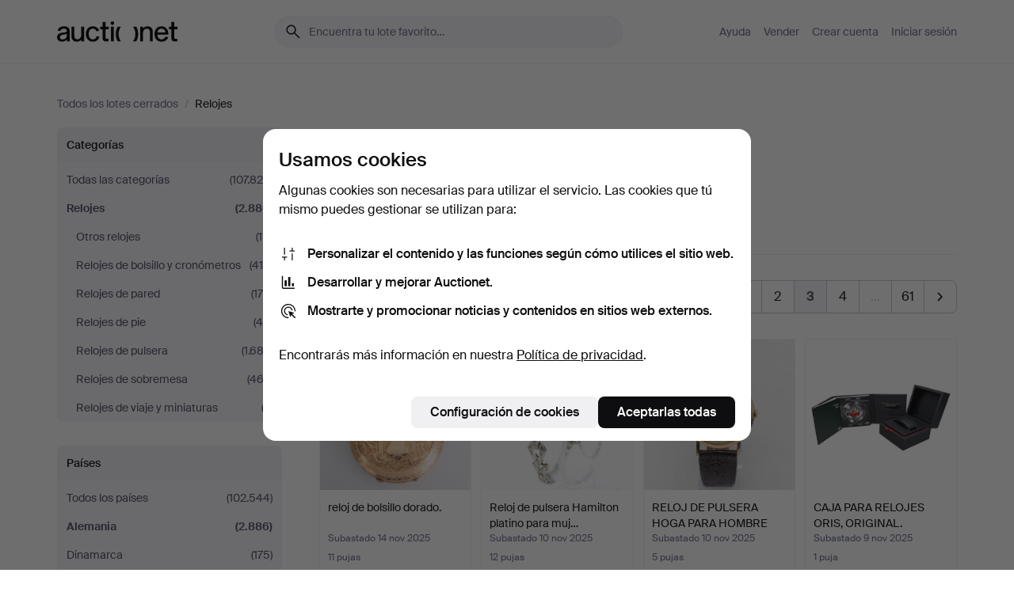

--- FILE ---
content_type: text/html; charset=utf-8
request_url: https://auctionet.com/es/search/31-relojes?company_id=113&country_code=DE&is=ended&page=3
body_size: 28407
content:
<!DOCTYPE html><html class="env-production" data-controller="product-analytics" lang="es"><head><meta charset="utf-8" /><meta content="5842181f48111c3905b24413b0324bf78c7f9725" name="revision" /><meta content="width=device-width, initial-scale=1, viewport-fit=cover" name="viewport" /><meta name="csrf-param" content="authenticity_token" />
<meta name="csrf-token" content="CYv3EHmPNGz7ZHBntGWe43H1SepOt2M7CFsLDN6hQecttZVLsVYaOaVXp1ljZZWfTY5aXLwMVrnMl1hYEuzGHw" /><meta content="Auctionet dispone de subastas online para muebles, diseño, arte y antigüedades. Agrupamos casas de subastas de toda Europa. Haz tu puja hoy mismo." name="description" /><meta content="Auctionet" property="og:site_name" /><meta content="https://assets.auctionet.com/apple-touch-icon.png" property="og:image" /><meta name="apple-itunes-app" content="app-id=762437955" /><link href="https://auctionet.com/es/search/31-relojes?company_id=113&amp;country_code=DE&amp;is=ended&amp;page=3" rel="canonical" /><link href="https://auctionet.com/sv/search/31-relojes?company_id=113&amp;country_code=DE&amp;is=ended&amp;page=3" hreflang="sv" rel="alternate" /><link href="https://auctionet.com/en/search/31-relojes?company_id=113&amp;country_code=DE&amp;is=ended&amp;page=3" hreflang="en" rel="alternate" /><link href="https://auctionet.com/de/search/31-relojes?company_id=113&amp;country_code=DE&amp;is=ended&amp;page=3" hreflang="de" rel="alternate" /><link href="https://auctionet.com/es/search/31-relojes?company_id=113&amp;country_code=DE&amp;is=ended&amp;page=3" hreflang="es" rel="alternate" /><link href="https://auctionet.com/fi/search/31-relojes?company_id=113&amp;country_code=DE&amp;is=ended&amp;page=3" hreflang="fi" rel="alternate" /><link href="https://auctionet.com/da/search/31-relojes?company_id=113&amp;country_code=DE&amp;is=ended&amp;page=3" hreflang="da" rel="alternate" /><link href="/es/search/31-relojes?company_id=113&amp;country_code=DE&amp;is=ended&amp;page=2" rel="prev" /><link href="/es/search/31-relojes?company_id=113&amp;country_code=DE&amp;is=ended&amp;page=4" rel="next" /><link rel="stylesheet" href="https://assets.auctionet.com/assets/suisse-505d48d553fe8e29260856637e9959b117641ea8cddf6f14a40d304f7b5e6311.css" /><link rel="stylesheet" href="https://assets.auctionet.com/assets/riccione-3d8813f9cb3bdc85f2aeb0e6875e4a33e03ec13275150d2c55b038fe96a12241.css" /><link href="/favicon.ico" rel="shortcut icon" /><link href="/apple-touch-icon.png" rel="apple-touch-icon" /><link href="https://mastodon.social/@auctionet" rel="me" /><title>Relojes en Alemania - Auctionet</title><link rel="stylesheet" href="https://assets.auctionet.com/assets/public_theme_auctionet-6416a870564c0851dc83a67eafb3848ba3a0edf80edf5cfef0eb2d48fbde5af8.css" data-turbo-track="reload" /><script>document.documentElement.classList.add("supports-js");</script><script src="https://js.honeybadger.io/v6.11/honeybadger.min.js"></script><script>window.Auctionet = window.Auctionet || {}
Auctionet.turboDrive = true
Auctionet.env = "production"
Auctionet.timeZone = "Eastern Time (US \u0026 Canada)"
Auctionet.onTouchDevice = false

Auctionet.loginPath = "/es/login"
Auctionet.topicastWebsocketUrl = "wss://topicast.auctionet.com/api/broadcast"
Auctionet.liveBiddingFrontendBaseUrl = "https://live-bidding.auctionet.com"

Auctionet.alert = function(opts) {
  if (Auctionet.env !== "production") {
    console.log("Auctionet.alert called with:")
    console.log(JSON.stringify(opts))
  }
  // NOTE: The apps will display browser alerts and know how to parse this
  //       separator format to display the title and message.
  alert(opts.title + "\n\n" + opts.message);
}
Auctionet.callbacksFromApp = {}
Auctionet.posthogAPIHost = "https://eu.i.posthog.com"
Auctionet.posthogAPIKey = "phc_MSlY1ldl6MfmQLmgw6NrIWiuBiFZUzOw00pfT58klVZ"
Auctionet.googleMapsJSApiKey = "AIzaSyBVrEZjPG5-HQns71ONoSkCLxCYW9U8kuc"</script><script>Auctionet.inAppShell = false
Auctionet.googleTagID = "G-6CPP26E9KE"
Auctionet.googleTagManagerID = "GTM-MZXZSW"
Auctionet.customerioSiteID = "53bb414e6c6ea567c2c2"
Auctionet.pinterestTagID = "2613870643713"
Auctionet.metaPixelID = "2058709570997361"</script><script>// To be used with the meta pixel
Auctionet.facebookEventId = "17e1d913-8640-44f1-b7f9-e3cf12a0618b"</script><script>if (Auctionet.env === "production" && window.Honeybadger) {
  Honeybadger.configure({
    apiKey: "hbp_PySSEmPVWjRn21au5idiu0oyPDewth0k4dgI",
    environment: "production",
    enableUncaught: false,
    enableUnhandledRejection: false,
    endpoint: "https://eu-api.honeybadger.io",
  });

  Honeybadger.setContext({
    user_id: null,
    tags: "Marketplace",
  });

  Honeybadger.beforeNotify((notice) => {
    if ([
      "In 'f.getEntriesByType(\"navigation\")', 'f.getEntriesByType' is undefined", // https://caniuse.com/mdn-api_performance_getentriesbytype
      "Can't find variable: AbortController", "AbortController is not defined", // https://caniuse.com/mdn-api_abortcontroller_abortcontroller
      "Navigator.sendBeacon: Beacon URL file:///", // Ignore errors in locally saved files.
      "Beacon URL /cdn-cgi/rum? must be either http:// or https://.", // Ignore errors in locally saved files.
    ].some((message) => notice.message.includes(message))) {
      return false;
    }

    if ([
      "AppleBot", "Applebot", "applebot" // https://support.apple.com/en-us/HT204683 can not access translations
    ].some((substring) => navigator.userAgent.includes(substring))) {
      return false;
    }

    if (notice.url.startsWith("file:///")) { // Ignore errors in locally saved files.
      return false;
    }

    // Ignore PaymentIQ third-party JS errors in a specific place.
    if (
      notice.stack.includes('node_modules/paymentiq-cashier-bootstrapper/dist/cashier.js') && [
        "Cannot read properties of null (reading 'attributes')",
        "null is not an object (evaluating 'document.querySelector(\".piq-cashier-wrapper\").attributes')"
      ].some((substring) => notice.message.includes(substring))
    ) {
      return false;
    }
  });
}</script><script data-turbo-track="reload" src="https://assets.auctionet.com/translations-59343bffe38a796ed8648cfbd516b4cf3fea4869.js"></script><script src="https://assets.auctionet.com/assets/public-40796c36aad044bfcf2a94eb422a7a5e8a439347ca26fb9fbf734d2fc3b060df.js" data-turbo-track="reload"></script></head><body><header class="site-header hide-in-print test-site-header" data-controller="toggle"><div class="site-header__main"><div class="width-container"><div class="site-header__inner"><div class="site-header__top"><div class="site-header__logo"><a href="/es"><span aria-hidden="true" class="svg"><span class="svg__auctionet-logotype"><svg viewBox="0 0 456 78" fill="#000000" xmlns="http://www.w3.org/2000/svg">
  <path d="M216.304 6.73133C216.304 3.01353 213.29 -0.00011102 209.572 -0.00011102C205.854 -0.00011102 202.841 3.01353 202.841 6.73133C202.841 10.4491 205.854 13.4628 209.572 13.4628C213.29 13.4628 216.304 10.4491 216.304 6.73133Z"/>
  <path d="M37.0516 47.0111C35.2582 48.9192 28.6963 49.8629 22.5733 50.6113C16.7536 51.358 10.9889 54.0962 10.9889 60.3194C10.9889 65.6487 14.621 68.4457 20.4686 68.4457C27.7554 68.4457 37.0516 64.3635 37.0516 53.7375V47.0111ZM37.1607 75.705L37.1624 68.2677C33.4194 74.4584 25.0401 76.9627 18.3948 76.9627C8.40173 76.9627 0 70.6337 0 60.3239C0 48.2766 8.85176 43.9012 23.7062 42.4151C34.3223 41.3331 37.0516 39.4714 37.0516 35.959C37.0516 31.0148 33.8459 27.5753 25.3479 27.5753C19.6251 27.5753 13.988 30.3997 11.9617 36.9531L2.11079 34.6694C4.55462 24.6999 13.8234 18.7554 25.766 18.7554C41.9185 18.7554 47.8294 26.4283 47.8294 35.7474V75.705H37.1607Z"/>
  <path d="M91.8616 68.3691C87.6148 74.5419 81.3692 76.9678 74.5353 76.9678C64.4499 76.9678 54.8145 71.0239 54.8145 56.9538V20.0261H65.5923V53.7017C65.5923 64.1856 69.9074 67.9465 77.9106 67.9465C84.9365 67.9465 91.7558 62.0625 91.7558 50.6377V20.0261H102.534V75.7011L91.8655 75.7084L91.8616 68.3691Z"/>
  <path d="M325.493 27.3917C329.74 21.2189 335.985 18.793 342.819 18.793C352.905 18.793 362.54 24.7369 362.54 38.8071V75.7348H351.762V42.0592C351.762 31.5752 347.447 27.8143 339.444 27.8143C332.418 27.8143 325.599 33.6983 325.599 45.1232V75.7348H314.82V20.0597L325.489 20.0524L325.493 27.3917Z"/>
  <path d="M135.413 68.2478C145.37 68.2478 148.69 60.7311 149.882 56.2598L160.775 57.92C158.646 65.7217 151.795 76.9669 135.413 76.9669C119.541 76.9669 109.102 65.382 109.102 47.8637C109.102 30.3438 119.545 18.76 135.422 18.76C151.598 18.76 157.812 29.8121 159.606 34.6275L149.544 37.9479C148.37 34.6919 145.072 27.4779 135.423 27.4779C126.072 27.4779 120.091 35.2248 120.091 47.8637C120.091 60.5033 126.067 68.249 135.413 68.249V68.2478Z"/>
  <path d="M380.2 42.2794H410.404C409.566 34.5516 404.736 27.5118 395.201 27.5118C385.868 27.5118 381.039 34.5516 380.2 42.2794ZM420.972 59.5328C418.431 67.5539 411.671 77.0017 395.303 77.0017C379.641 77.0017 369.106 65.3155 369.106 47.9944C369.106 30.479 379.237 18.7939 395.202 18.7939C411.369 18.7939 422.733 30.5803 421.298 50.4891H379.994C380.31 60.6378 386.071 68.2827 395.303 68.2827C404.939 68.2827 408.694 62.1602 410.089 58.1799L420.972 59.5328Z"/>
  <path d="M214.96 20.0258L214.96 75.7015H204.183V20.0258H214.96Z"/>
  <path d="M450.074 66.0157C451.276 66.0157 453.805 66.0196 455.38 65.9429V75.6997C454.197 75.805 450.17 75.9108 447.432 75.9108C437.614 75.9108 433.032 73.5722 433.032 63.6748V29.6857H423.846V20.0246H433.032V2.21425H443.81V20.0246H455.999L456 29.6857H443.81V60.2274C443.81 65.4324 445.787 66.0146 450.074 66.0146V66.0157Z"/>
  <path d="M189.726 65.9819C190.928 65.9819 193.456 65.9858 195.032 65.9091V75.6659C193.848 75.7712 189.821 75.877 187.084 75.877C177.265 75.877 172.683 73.5384 172.683 63.641V29.6519H163.498V19.9908H172.683V2.18044H183.461V19.9908H195.651L195.651 29.6519H183.461V60.1936C183.461 65.3986 185.438 65.9807 189.726 65.9807V65.9819Z"/>
  <path d="M241.895 75.7351C242.036 75.7351 242.113 75.575 242.025 75.4658C236.321 68.3722 233.146 58.6317 233.146 47.8981C233.146 37.1634 236.322 27.4228 242.025 20.3292C242.113 20.2195 242.037 20.0594 241.897 20.0594H229.661C224.973 28.2249 222.449 37.8429 222.449 47.8981C222.449 57.9527 224.973 67.5701 229.661 75.7351H241.895Z"/>
  <path d="M287.866 75.7351C287.726 75.7351 287.649 75.575 287.737 75.4658C293.441 68.3722 296.616 58.6317 296.616 47.8981C296.616 37.1634 293.44 27.4228 287.736 20.3292C287.648 20.2195 287.725 20.0594 287.865 20.0594H300.1C304.788 28.2249 307.313 37.8429 307.313 47.8981C307.313 57.9527 304.789 67.5701 300.101 75.7351H287.866Z"/>
</svg></span></span><span class="sr-only test-sr-only">Auctionet.com</span></a></div><div class="site-header__search-top"><form class="site-search test-site-search" data-controller="turbo-get-form site-search" data-site-search-drop-template-value="&lt;div class=&quot;site-header__search__dropdown__option js-site-search-drop-option test-active-search-option test-search-dropdown-option-active&quot; data-event_id=&quot;&quot; data-name=&quot;En curso&quot; data-value=&quot;active&quot;&gt;Buscar entre subastas &lt;strong&gt;en curso&lt;/strong&gt;&lt;/div&gt;&lt;div class=&quot;site-header__search__dropdown__option js-site-search-drop-option test-search-dropdown-option-ended current&quot; data-event_id=&quot;&quot; data-name=&quot;Cerradas&quot; data-value=&quot;ended&quot;&gt;Buscar entre subastas &lt;strong&gt;cerradas&lt;/strong&gt;&lt;/div&gt;" action="/es/search/31-relojes" accept-charset="UTF-8" method="get"><div class="site-search__inner"><input type="hidden" name="event_id" value="" class="test-site-search-hidden-field" data-original-value="" data-site-search-target="eventIdField" /><input type="hidden" name="country_code" value="DE" class="test-site-search-hidden-field" data-original-value="DE" /><input type="hidden" name="company_id" value="113" class="test-site-search-hidden-field" data-original-value="113" /><input type="hidden" name="is" value="ended" class="test-site-search-hidden-field" data-original-value="ended" data-site-search-target="isField" /><span aria-hidden="true" class="material-icon material-icon--name-search site-search__icon"><svg xmlns="http://www.w3.org/2000/svg" viewBox="0 0 20 20"><path d="M15.792 16.688 11.083 12q-.687.542-1.489.802t-1.615.26q-2.146 0-3.646-1.479t-1.5-3.625q0-2.125 1.5-3.635 1.5-1.511 3.646-1.511 2.125 0 3.604 1.5t1.479 3.646q0 .854-.25 1.657-.25.802-.791 1.447l4.708 4.73q.188.187.177.448-.01.26-.198.448-.208.208-.468.208-.261 0-.448-.208Zm-7.813-4.959q1.563 0 2.656-1.104 1.094-1.104 1.094-2.667 0-1.583-1.083-2.698-1.084-1.114-2.667-1.114-1.604 0-2.708 1.114-1.104 1.115-1.104 2.698 0 1.584 1.104 2.677 1.104 1.094 2.708 1.094Z"/></svg></span><input autocapitalize="off" class="form__input--search site-search__query test-search-field" name="q" placeholder="Encuentra tu lote favorito…" type="search" /><div class="site-search__scope-select-and-submit"><button class="site-search__scope-select test-search-dropdown" data-site-search-target="dropTrigger" type="button">Cerradas<span aria-hidden="true" class="material-icon material-icon--name-unfold_more"><svg xmlns="http://www.w3.org/2000/svg" viewBox="0 0 20 20"><path d="M6.979 6.792q-.208-.209-.208-.459t.208-.458l2.459-2.458q.124-.125.27-.188.146-.062.292-.062t.292.062q.146.063.27.188l2.459 2.458q.208.208.208.458t-.208.459q-.188.187-.438.187t-.458-.187L10 4.667 7.896 6.771q-.208.208-.469.208-.26 0-.448-.187ZM10 16.875q-.146 0-.292-.063-.146-.062-.27-.187l-2.459-2.458q-.208-.209-.208-.459t.208-.437q.188-.209.438-.209t.458.209L10 15.396l2.104-2.125q.208-.209.469-.209.26 0 .448.209.208.187.208.437t-.208.459l-2.459 2.458q-.124.125-.27.187-.146.063-.292.063Z"/></svg></span></button><button class="button button--small site-search__submit" type="submit"><span class="site-search__submit-text">Busca</span><span aria-hidden="true" class="material-icon material-icon--name-arrow_forward site-search__submit-icon"><svg xmlns="http://www.w3.org/2000/svg" viewBox="0 0 20 20"><path d="M9.542 15.896q-.23-.229-.23-.469 0-.239.209-.469l4.312-4.291H4.312q-.25 0-.458-.198-.208-.198-.208-.469 0-.271.208-.469.208-.198.458-.198h9.521L9.521 5.062q-.209-.229-.209-.479 0-.25.23-.479.229-.208.458-.208t.458.208l5.313 5.334q.146.124.208.27.063.146.063.292t-.063.292q-.062.146-.208.27l-5.313 5.334q-.229.208-.458.208t-.458-.208Z"/></svg></span></button></div></div></form></div><div class="site-header__nav-top"><nav class="site-nav"><ul class="site-nav__list"><li class="site-nav__item"><a class="site-nav__link" href="/es/help">Ayuda</a></li><li class="site-nav__item"><a class="site-nav__link" href="/es/sell">Vender</a></li><li class="site-nav__item"><a class="site-nav__link" href="/es/signup?go_to=%2Fes%2Fsearch%2F31-relojes%3Fcompany_id%3D113%26country_code%3DDE%26is%3Dended%26page%3D3">Crear cuenta</a></li><li class="site-nav__item"><a class="site-nav__link" href="/es/login?go_to=%2Fes%2Fsearch%2F31-relojes%3Fcompany_id%3D113%26country_code%3DDE%26is%3Dended%26page%3D3">Iniciar sesión</a></li></ul></nav></div><div class="site-header__toggle-buttons"><button aria-expanded="false" class="site-header__toggle-menu" data-action="toggle#toggle" data-toggle-id-param="site-header-nav-bottom" data-toggle-target="trigger" id="site-header-toggle-nav-bottom"><span class="site-header__toggle-menu--menu"><span aria-hidden="true" class="material-icon material-icon--name-menu"><svg xmlns="http://www.w3.org/2000/svg" viewBox="0 0 20 20"><path d="M3.375 14.688q-.271 0-.469-.198-.198-.198-.198-.469 0-.25.198-.459.198-.208.469-.208h13.25q.271 0 .469.208.198.209.198.459 0 .271-.198.469-.198.198-.469.198Zm0-4.021q-.271 0-.469-.198-.198-.198-.198-.469 0-.271.198-.469.198-.198.469-.198h13.25q.271 0 .469.198.198.198.198.469 0 .271-.198.469-.198.198-.469.198Zm0-4.021q-.271 0-.469-.208-.198-.209-.198-.459 0-.271.198-.469.198-.198.469-.198h13.25q.271 0 .469.198.198.198.198.469 0 .25-.198.459-.198.208-.469.208Z"/></svg></span></span><span class="site-header__toggle-menu--close"><span aria-hidden="true" class="material-icon material-icon--name-close"><svg xmlns="http://www.w3.org/2000/svg" viewBox="0 0 20 20"><path d="m10 10.938-4.167 4.166q-.187.188-.448.188-.26 0-.468-.209-.209-.208-.209-.468 0-.261.209-.469L9.062 10 4.896 5.833q-.188-.187-.188-.458t.209-.479q.208-.208.468-.208.261 0 .469.208L10 9.062l4.167-4.166q.187-.188.458-.198.271-.01.479.198.208.208.208.469 0 .26-.208.468L10.938 10l4.166 4.167q.188.187.198.448.01.26-.198.468-.208.209-.469.209-.26 0-.468-.209Z"/></svg></span></span></button></div></div><div class="site-header__nav-bottom" data-toggle-hidden="true" data-toggle-target="visibleWhenExpanded" id="site-header-nav-bottom"><nav class="site-nav"><ul class="site-nav__list"><li class="site-nav__item"><a class="site-nav__link" href="/es/help">Ayuda</a></li><li class="site-nav__item"><a class="site-nav__link" href="/es/sell">Vender</a></li><li class="site-nav__item"><a class="site-nav__link" href="/es/signup?go_to=%2Fes%2Fsearch%2F31-relojes%3Fcompany_id%3D113%26country_code%3DDE%26is%3Dended%26page%3D3">Crear cuenta</a></li><li class="site-nav__item"><a class="site-nav__link" href="/es/login?go_to=%2Fes%2Fsearch%2F31-relojes%3Fcompany_id%3D113%26country_code%3DDE%26is%3Dended%26page%3D3">Iniciar sesión</a></li></ul></nav></div><div class="site-header__search-bottom" data-toggle-hidden="false" data-toggle-target="" id="site-header-search-bottom"><form class="site-search test-site-search" data-controller="turbo-get-form site-search" data-site-search-drop-template-value="&lt;div class=&quot;site-header__search__dropdown__option js-site-search-drop-option test-active-search-option test-search-dropdown-option-active&quot; data-event_id=&quot;&quot; data-name=&quot;En curso&quot; data-value=&quot;active&quot;&gt;Buscar entre subastas &lt;strong&gt;en curso&lt;/strong&gt;&lt;/div&gt;&lt;div class=&quot;site-header__search__dropdown__option js-site-search-drop-option test-search-dropdown-option-ended current&quot; data-event_id=&quot;&quot; data-name=&quot;Cerradas&quot; data-value=&quot;ended&quot;&gt;Buscar entre subastas &lt;strong&gt;cerradas&lt;/strong&gt;&lt;/div&gt;" action="/es/search/31-relojes" accept-charset="UTF-8" method="get"><div class="site-search__inner"><input type="hidden" name="event_id" value="" class="test-site-search-hidden-field" data-original-value="" data-site-search-target="eventIdField" /><input type="hidden" name="country_code" value="DE" class="test-site-search-hidden-field" data-original-value="DE" /><input type="hidden" name="company_id" value="113" class="test-site-search-hidden-field" data-original-value="113" /><input type="hidden" name="is" value="ended" class="test-site-search-hidden-field" data-original-value="ended" data-site-search-target="isField" /><span aria-hidden="true" class="material-icon material-icon--name-search site-search__icon"><svg xmlns="http://www.w3.org/2000/svg" viewBox="0 0 20 20"><path d="M15.792 16.688 11.083 12q-.687.542-1.489.802t-1.615.26q-2.146 0-3.646-1.479t-1.5-3.625q0-2.125 1.5-3.635 1.5-1.511 3.646-1.511 2.125 0 3.604 1.5t1.479 3.646q0 .854-.25 1.657-.25.802-.791 1.447l4.708 4.73q.188.187.177.448-.01.26-.198.448-.208.208-.468.208-.261 0-.448-.208Zm-7.813-4.959q1.563 0 2.656-1.104 1.094-1.104 1.094-2.667 0-1.583-1.083-2.698-1.084-1.114-2.667-1.114-1.604 0-2.708 1.114-1.104 1.115-1.104 2.698 0 1.584 1.104 2.677 1.104 1.094 2.708 1.094Z"/></svg></span><input autocapitalize="off" class="form__input--search site-search__query test-search-field" name="q" placeholder="Encuentra tu lote favorito…" type="search" /><div class="site-search__scope-select-and-submit"><button class="site-search__scope-select test-search-dropdown" data-site-search-target="dropTrigger" type="button">Cerradas<span aria-hidden="true" class="material-icon material-icon--name-unfold_more"><svg xmlns="http://www.w3.org/2000/svg" viewBox="0 0 20 20"><path d="M6.979 6.792q-.208-.209-.208-.459t.208-.458l2.459-2.458q.124-.125.27-.188.146-.062.292-.062t.292.062q.146.063.27.188l2.459 2.458q.208.208.208.458t-.208.459q-.188.187-.438.187t-.458-.187L10 4.667 7.896 6.771q-.208.208-.469.208-.26 0-.448-.187ZM10 16.875q-.146 0-.292-.063-.146-.062-.27-.187l-2.459-2.458q-.208-.209-.208-.459t.208-.437q.188-.209.438-.209t.458.209L10 15.396l2.104-2.125q.208-.209.469-.209.26 0 .448.209.208.187.208.437t-.208.459l-2.459 2.458q-.124.125-.27.187-.146.063-.292.063Z"/></svg></span></button><button class="button button--small site-search__submit" type="submit"><span class="site-search__submit-text">Busca</span><span aria-hidden="true" class="material-icon material-icon--name-arrow_forward site-search__submit-icon"><svg xmlns="http://www.w3.org/2000/svg" viewBox="0 0 20 20"><path d="M9.542 15.896q-.23-.229-.23-.469 0-.239.209-.469l4.312-4.291H4.312q-.25 0-.458-.198-.208-.198-.208-.469 0-.271.208-.469.208-.198.458-.198h9.521L9.521 5.062q-.209-.229-.209-.479 0-.25.23-.479.229-.208.458-.208t.458.208l5.313 5.334q.146.124.208.27.063.146.063.292t-.063.292q-.062.146-.208.27l-5.313 5.334q-.229.208-.458.208t-.458-.208Z"/></svg></span></button></div></div></form></div></div></div></div></header><div class="site-content"><div class="width-container"><noscript><div class="message message--centered message--outside-content-box message--alert test-message-alert "><span aria-hidden="true" class="material-icon material-icon--name-warning material-icon--yellow vertical-align-middle "><svg xmlns="http://www.w3.org/2000/svg" viewBox="0 0 20 20"><path d="M10.021 10.458Zm-7.083 6.625q-.459 0-.698-.395-.24-.396-.011-.792L9.312 3.688q.25-.396.688-.396.438 0 .688.396l7.083 12.208q.229.396-.011.792-.239.395-.698.395Zm7.083-8.562q-.271 0-.469.198-.198.198-.198.469v2.75q0 .25.198.458.198.208.469.208.271 0 .469-.208.198-.208.198-.458v-2.75q0-.271-.198-.469-.198-.198-.469-.198Zm0 6.312q.291 0 .5-.208.208-.208.208-.5 0-.292-.208-.5-.209-.208-.5-.208-.292 0-.5.208-.209.208-.209.5 0 .292.209.5.208.208.5.208Zm-6.167.917h12.292L10 5.167Z"/></svg></span> ¡Hola! Parece que tienes JavaScript desactivado. Actívalo para visualizar esta web correctamente.</div></noscript><ul class="breadcrumbs hide-in-print test-breadcrumbs breadcrumbs--unimportant" itemscope="" itemtype="http://schema.org/BreadcrumbList"><li itemprop="itemListElement" itemscope="itemscope" itemtype="http://schema.org/ListItem"><a itemprop="item" href="/es/search?is=ended"><span itemprop="name">Todos los lotes cerrados</span></a><meta content="1" itemprop="position" /></li><li><span class="divider"> / </span></li><li class="active" itemprop="itemListElement" itemscope="itemscope" itemtype="http://schema.org/ListItem"><span><span itemprop="name">Relojes</span></span><meta content="2" itemprop="position" /></li></ul><div class="site-content__inner site-content__inner--marginless-on-small-displays"><h1 class="sr-only">Relojes en Alemania</h1><script>(function() {
  var path = "/es/my/saved_searches?category_id=31-relojes\u0026company_id=113\u0026country_code=DE\u0026is=ended\u0026toggle=true"
  var addErrorMessage = "No se ha podido guardar la búsqueda. Inténtalo de nuevo."
  var removeErrorMessage = "No se ha podido eliminar la búsqueda guardada. Inténtalo de nuevo."

  Auctionet.callbacksFromApp.saveSearch = function() {
    if (!Auctionet.isBuyerLoggedIn) {
      Auctionet.postMessageToApp({ action: "undoTogglingSaveSearch" });
      Auctionet.showLoginThatPerformsAction("save");
      return;
    }

    $.ajax({ url: path, method: "post", error: function() {
      Auctionet.postMessageToApp({ action: "errorTogglingSaveSearch", params: { message: addErrorMessage } });
    }});
  };

  Auctionet.callbacksFromApp.unsaveSearch = function() {
    $.ajax({ url: path, method: "delete", error: function() {
      Auctionet.postMessageToApp({ action: "errorTogglingSaveSearch", params: { message: removeErrorMessage } });
    }});

    // If you go from the list of saved searches to a saved search, then un-save it and then go back, that list should update.
    Turbo.clearCache();
  };
})();</script><div data-controller="toggle-class" data-toggle-class-toggle-class-value="search-page__filters--visible-on-small-displays"><a class="search-page__filter-toggle site-content__inner--marginless-on-small-displays__padded-away-from-margin" data-action="toggle-class#toggle" href="#"><span aria-hidden="true" class="material-icon material-icon--name-filter_alt vertical-align-middle"><svg xmlns="http://www.w3.org/2000/svg" viewBox="0 0 20 20"><path d="M11.25 10.688v4.833q0 .312-.208.521-.209.208-.521.208H9.479q-.312 0-.521-.208-.208-.209-.208-.521v-4.833L4.083 4.771q-.229-.333-.062-.677.167-.344.562-.344h10.834q.395 0 .562.344.167.344-.062.677ZM10 10.125l3.958-5.042H6.042Zm0 0Z"/></svg></span> <span class="hide-in-apps">Filtros</span><span class="only-show-in-apps">Filtra y ordena</span></a><div class="menu-box-container"><div class="menu-box-container__filters search-page__filters test-facets" data-toggle-class-target="target"><nav class="menu-box" data-controller="toggle-class" data-toggle-class-target="target" data-toggle-class-toggle-class-value="is-expanded"><h2 class="menu-box__header" data-action="click-&gt;toggle-class#toggle">Categorías<span aria-hidden="true" class="material-icon material-icon--name-expand_more box-toggle"><svg xmlns="http://www.w3.org/2000/svg" viewBox="0 0 20 20"><path d="M10 12.208q-.146 0-.292-.052t-.27-.198L5.75 8.292q-.188-.209-.177-.49.01-.281.198-.469.229-.208.479-.198.25.011.458.198L10 10.646l3.312-3.292q.188-.208.438-.208t.479.208q.209.208.209.479t-.209.459l-3.667 3.666q-.124.146-.27.198-.146.052-.292.052Z"/></svg></span></h2><ul class="menu-box__items"><li class="menu-box__item menu-box__item--all"><a class="menu-box__link" href="/es/search?company_id=113&amp;country_code=DE&amp;is=ended"><span class="menu-box__link__text">Todas las categorías</span> <span class="menu-box__link__count">(107.824)</span></a></li><li class="menu-box__item is-active"><a class="menu-box__link" href="/es/search/31-relojes?company_id=113&amp;country_code=DE&amp;is=ended"><span class="menu-box__link__text">Relojes</span> <span class="menu-box__link__count">(2.886)</span></a><ul class="menu-box__children"><li class="menu-box__item"><a class="menu-box__link" href="/es/search/34-otros-relojes?company_id=113&amp;country_code=DE&amp;is=ended"><span class="menu-box__link__text">Otros relojes</span> <span class="menu-box__link__count">(111)</span></a></li><li class="menu-box__item"><a class="menu-box__link" href="/es/search/110-relojes-de-bolsillo-y-cronometros?company_id=113&amp;country_code=DE&amp;is=ended"><span class="menu-box__link__text">Relojes de bolsillo y cronómetros</span> <span class="menu-box__link__count">(418)</span></a></li><li class="menu-box__item"><a class="menu-box__link" href="/es/search/127-relojes-de-pared?company_id=113&amp;country_code=DE&amp;is=ended"><span class="menu-box__link__text">Relojes de pared</span> <span class="menu-box__link__count">(170)</span></a></li><li class="menu-box__item"><a class="menu-box__link" href="/es/search/32-relojes-de-pie?company_id=113&amp;country_code=DE&amp;is=ended"><span class="menu-box__link__text">Relojes de pie</span> <span class="menu-box__link__count">(40)</span></a></li><li class="menu-box__item"><a class="menu-box__link" href="/es/search/15-relojes-de-pulsera?company_id=113&amp;country_code=DE&amp;is=ended"><span class="menu-box__link__text">Relojes de pulsera</span> <span class="menu-box__link__count">(1.682)</span></a></li><li class="menu-box__item"><a class="menu-box__link" href="/es/search/33-relojes-de-sobremesa?company_id=113&amp;country_code=DE&amp;is=ended"><span class="menu-box__link__text">Relojes de sobremesa</span> <span class="menu-box__link__count">(463)</span></a></li><li class="menu-box__item"><a class="menu-box__link" href="/es/search/258-relojes-de-viaje-y-miniaturas?company_id=113&amp;country_code=DE&amp;is=ended"><span class="menu-box__link__text">Relojes de viaje y miniaturas</span> <span class="menu-box__link__count">(2)</span></a></li></ul></li></ul></nav><nav class="menu-box" data-controller="toggle-class" data-toggle-class-target="target" data-toggle-class-toggle-class-value="is-expanded"><h2 class="menu-box__header" data-action="click-&gt;toggle-class#toggle">Países<span aria-hidden="true" class="material-icon material-icon--name-expand_more box-toggle"><svg xmlns="http://www.w3.org/2000/svg" viewBox="0 0 20 20"><path d="M10 12.208q-.146 0-.292-.052t-.27-.198L5.75 8.292q-.188-.209-.177-.49.01-.281.198-.469.229-.208.479-.198.25.011.458.198L10 10.646l3.312-3.292q.188-.208.438-.208t.479.208q.209.208.209.479t-.209.459l-3.667 3.666q-.124.146-.27.198-.146.052-.292.052Z"/></svg></span></h2><ul class="menu-box__items"><li class="menu-box__item menu-box__item--all"><a class="menu-box__link" href="/es/search/31-relojes?company_id=113&amp;is=ended"><span class="menu-box__link__text">Todos los países</span> <span class="menu-box__link__count">(102.544)</span></a></li><li class="menu-box__item is-active"><a class="menu-box__link" href="/es/search/31-relojes?company_id=113&amp;country_code=DE&amp;is=ended"><span class="menu-box__link__text">Alemania</span> <span class="menu-box__link__count">(2.886)</span></a></li><li class="menu-box__item"><a class="menu-box__link" href="/es/search/31-relojes?company_id=113&amp;country_code=DK&amp;is=ended"><span class="menu-box__link__text">Dinamarca</span> <span class="menu-box__link__count">(175)</span></a></li><li class="menu-box__item"><a class="menu-box__link" href="/es/search/31-relojes?company_id=113&amp;country_code=ES&amp;is=ended"><span class="menu-box__link__text">España</span> <span class="menu-box__link__count">(1.491)</span></a></li><li class="menu-box__item"><a class="menu-box__link" href="/es/search/31-relojes?company_id=113&amp;country_code=FI&amp;is=ended"><span class="menu-box__link__text">Finlandia</span> <span class="menu-box__link__count">(652)</span></a></li><li class="menu-box__item"><a class="menu-box__link" href="/es/search/31-relojes?company_id=113&amp;country_code=GB&amp;is=ended"><span class="menu-box__link__text">Reino Unido</span> <span class="menu-box__link__count">(5.176)</span></a></li><li class="menu-box__item"><a class="menu-box__link" href="/es/search/31-relojes?company_id=113&amp;country_code=SE&amp;is=ended"><span class="menu-box__link__text">Suecia</span> <span class="menu-box__link__count">(92.146)</span></a></li></ul></nav><nav class="menu-box test-search-companies-box" data-controller="toggle-class" data-toggle-class-target="target" data-toggle-class-toggle-class-value="is-expanded"><h2 class="menu-box__header" data-action="click-&gt;toggle-class#toggle">Casas de subastas<span aria-hidden="true" class="material-icon material-icon--name-expand_more box-toggle"><svg xmlns="http://www.w3.org/2000/svg" viewBox="0 0 20 20"><path d="M10 12.208q-.146 0-.292-.052t-.27-.198L5.75 8.292q-.188-.209-.177-.49.01-.281.198-.469.229-.208.479-.198.25.011.458.198L10 10.646l3.312-3.292q.188-.208.438-.208t.479.208q.209.208.209.479t-.209.459l-3.667 3.666q-.124.146-.27.198-.146.052-.292.052Z"/></svg></span></h2><ul class="menu-box__items"><li class="menu-box__item menu-box__item--all"><a class="menu-box__link" href="/es/search/31-relojes?country_code=DE&amp;is=ended"><span class="menu-box__link__text">Todas las casas de subastas</span> <span class="menu-box__link__count">(2.886)</span></a></li><li class="menu-box__item"><a class="menu-box__link" href="/es/search/31-relojes?company_id=90&amp;country_code=DE&amp;is=ended"><span class="menu-box__link__text">Auktionshaus Blank</span> <span class="menu-box__link__count">(435)</span></a></li><li class="menu-box__item"><a class="menu-box__link" href="/es/search/31-relojes?company_id=93&amp;country_code=DE&amp;is=ended"><span class="menu-box__link__text">Auktionshaus Bossard</span> <span class="menu-box__link__count">(142)</span></a></li><li class="menu-box__item"><a class="menu-box__link" href="/es/search/31-relojes?company_id=52&amp;country_code=DE&amp;is=ended"><span class="menu-box__link__text">Auktionshaus Dannenberg</span> <span class="menu-box__link__count">(6)</span></a></li><li class="menu-box__item"><a class="menu-box__link" href="/es/search/31-relojes?company_id=408&amp;country_code=DE&amp;is=ended"><span class="menu-box__link__text">Auktionshaus Stuber&#39;s Hammerschlag</span> <span class="menu-box__link__count">(65)</span></a></li><li class="menu-box__item"><a class="menu-box__link" href="/es/search/31-relojes?company_id=75&amp;country_code=DE&amp;is=ended"><span class="menu-box__link__text">Auktionshaus von Brühl </span> <span class="menu-box__link__count">(79)</span></a></li><li class="menu-box__item"><a class="menu-box__link" href="/es/search/31-relojes?company_id=67&amp;country_code=DE&amp;is=ended"><span class="menu-box__link__text">Colombos</span> <span class="menu-box__link__count">(35)</span></a></li><li class="menu-box__item"><a class="menu-box__link" href="/es/search/31-relojes?company_id=222&amp;country_code=DE&amp;is=ended"><span class="menu-box__link__text">Kunst- und Auktionshaus Kleinhenz</span> <span class="menu-box__link__count">(588)</span></a></li><li class="menu-box__item"><a class="menu-box__link" href="/es/search/31-relojes?company_id=236&amp;country_code=DE&amp;is=ended"><span class="menu-box__link__text">Stockholms Auktionsverk Düsseldorf/Neuss</span> <span class="menu-box__link__count">(171)</span></a></li><li class="menu-box__item"><a class="menu-box__link" href="/es/search/31-relojes?company_id=244&amp;country_code=DE&amp;is=ended"><span class="menu-box__link__text">Stockholms Auktionsverk Hamburg</span> <span class="menu-box__link__count">(497)</span></a></li><li class="menu-box__item"><a class="menu-box__link" href="/es/search/31-relojes?company_id=237&amp;country_code=DE&amp;is=ended"><span class="menu-box__link__text">Stockholms Auktionsverk Köln</span> <span class="menu-box__link__count">(419)</span></a></li></ul></nav><div class="only-show-in-apps"><form class="search-page__sort-container form form--no-margin" data-controller="turbo-get-form" action="/es/search/31-relojes" accept-charset="UTF-8" method="get"><input type="hidden" name="is" value="ended" /><input type="hidden" name="country_code" value="DE" /><input type="hidden" name="company_id" value="113" /><label class="search-page__sort-and-pagination__sort-label search-page__sort-container__label" for="order">Filtrar</label> <select name="order" id="order" class="search-page__sort-container__select" data-controller="auto-submit-on-change"><option value="bids_count_asc">Menor número de pujas</option>
<option value="bids_count_desc">Mayor número de pujas</option>
<option value="bid_asc">Puja más baja</option>
<option value="bid_desc">Puja más alta</option>
<option value="end_asc_archive">Subastados primeramente</option>
<option value="end_desc">Subastados recientemente</option>
<option value="estimate_asc">Estimación más baja</option>
<option value="estimate_desc">Estimación más alta</option>
<option selected="selected" value="sold_recent">Último vendido</option></select></form></div></div><div class="menu-box-container__main"><div class="search-page__default-header"><div class="header-and-logo hide-in-apps site-content__inner--marginless-on-small-displays__padded-away-from-margin"><div class="header-and-logo__header"><div class="header-and-logo__heading linebreak-words test-search-header-text">Relojes en Alemania</div></div></div><p class="site-content__inner--marginless-on-small-displays__padded-away-from-margin"><a data-is-saved-class="button--secondary is-saved" data-signup-action="save" title="Te mandaremos un correo cada vez que publiquemos un lote." class="button button--small save-search-toggle js-save-search-toggle-link js-tooltip-below" data-remote="true" rel="nofollow" data-method="post" href="/es/my/saved_searches?category_id=31-relojes&amp;company_id=113&amp;country_code=DE&amp;is=ended&amp;toggle=true"><span aria-hidden="true" class="material-icon material-icon--name-bookmark button__icon"><svg xmlns="http://www.w3.org/2000/svg" viewBox="0 0 20 20"><path d="M5.917 14.812 10 13.083l4.083 1.729V4.5q0-.083-.083-.167-.083-.083-.167-.083H6.167q-.084 0-.167.083-.083.084-.083.167Zm-.209 1.584q-.396.187-.76-.052-.365-.24-.365-.677V4.5q0-.667.459-1.125.458-.458 1.125-.458h7.666q.667 0 1.125.458.459.458.459 1.125v11.167q0 .437-.365.677-.364.239-.76.052L10 14.521ZM5.917 4.25h8.166H10Z"/></svg></span><span class="save-search-toggle__saved">Darse de baja de esta búsqueda</span><span class="save-search-toggle__unsaved">Suscribir búsqueda</span></a></p></div><div class="tabs tabs--big"><ul class="tabs__list"><li class="tabs__list__tab"><a href="/es/search/31-relojes?company_id=113&amp;country_code=DE">Subastas en curso <div class="tabs__list__tab__subtext tabs__hide-on-small-displays">Mostrar los lotes por los que puedes pujar</div></a></li><li class="tabs__list__tab tabs__list__tab--active"><a class="test-ended-auctions-link" href="/es/search/31-relojes?company_id=113&amp;country_code=DE&amp;is=ended">Precios de remate <span class="tabs__show-on-small-displays">(2 886)</span><div class="tabs__list__tab__subtext tabs__hide-on-small-displays">2 886 lotes</div></a></li></ul></div><h2 class="sr-only">Precios de remate</h2><div id="results"><div class="test-search-results"><div class="search-page__sort-and-pagination hide-in-apps"><div class="search-page__sort-and-pagination__sort test-search-sort"><form class="search-page__sort-container form form--no-margin" data-controller="turbo-get-form" action="/es/search/31-relojes" accept-charset="UTF-8" method="get"><input type="hidden" name="is" value="ended" /><input type="hidden" name="country_code" value="DE" /><input type="hidden" name="company_id" value="113" /><label class="search-page__sort-and-pagination__sort-label search-page__sort-container__label" for="order">Filtrar</label> <select name="order" id="order" class="search-page__sort-container__select" data-controller="auto-submit-on-change"><option value="bids_count_asc">Menor número de pujas</option>
<option value="bids_count_desc">Mayor número de pujas</option>
<option value="bid_asc">Puja más baja</option>
<option value="bid_desc">Puja más alta</option>
<option value="end_asc_archive">Subastados primeramente</option>
<option value="end_desc">Subastados recientemente</option>
<option value="estimate_asc">Estimación más baja</option>
<option value="estimate_desc">Estimación más alta</option>
<option selected="selected" value="sold_recent">Último vendido</option></select></form></div><div class="search-page__sort-and-pagination__pagination test-top-pagination"><ul role="navigation" aria-label="Pagination" class="pagination pagination--narrow" in_app_shell="false"><li aria-label="Página anterior" class="prev previous_page "><a rel="prev" href="/es/search/31-relojes?company_id=113&amp;country_code=DE&amp;is=ended&amp;page=2#results"><span aria-hidden="true" class="material-icon material-icon--name-chevron_left"><svg xmlns="http://www.w3.org/2000/svg" viewBox="0 0 20 20"><path d="m11.188 14.229-3.667-3.667q-.125-.124-.188-.27-.062-.146-.062-.292t.062-.292q.063-.146.188-.27l3.667-3.667q.229-.229.479-.229.25 0 .479.229.229.229.229.479 0 .25-.229.479L8.875 10l3.271 3.271q.229.229.229.479 0 .25-.229.479-.229.229-.479.229-.25 0-.479-.229Z"/></svg></span></a></li> <li><a aria-label="Página 1" href="/es/search/31-relojes?company_id=113&amp;country_code=DE&amp;is=ended&amp;page=1#results">1</a></li> <li><a rel="prev" aria-label="Página 2" href="/es/search/31-relojes?company_id=113&amp;country_code=DE&amp;is=ended&amp;page=2#results">2</a></li> <li class="active"><a aria-label="Página 3" aria-current="page" href="/es/search/31-relojes?company_id=113&amp;country_code=DE&amp;is=ended&amp;page=3#results">3</a></li> <li><a rel="next" aria-label="Página 4" href="/es/search/31-relojes?company_id=113&amp;country_code=DE&amp;is=ended&amp;page=4#results">4</a></li> <li class="disabled"><a href="#">…</a></li> <li><a aria-label="Página 61" href="/es/search/31-relojes?company_id=113&amp;country_code=DE&amp;is=ended&amp;page=61#results">61</a></li> <li aria-label="Página siguiente" class="next next_page "><a rel="next" href="/es/search/31-relojes?company_id=113&amp;country_code=DE&amp;is=ended&amp;page=4#results"><span aria-hidden="true" class="material-icon material-icon--name-chevron_right"><svg xmlns="http://www.w3.org/2000/svg" viewBox="0 0 20 20"><path d="M7.354 14.229q-.229-.229-.229-.479 0-.25.229-.479L10.625 10 7.354 6.729q-.229-.229-.229-.479 0-.25.229-.479.229-.229.479-.229.25 0 .479.229l3.667 3.667q.125.124.188.27.062.146.062.292t-.062.292q-.063.146-.188.27l-3.667 3.667q-.229.229-.479.229-.25 0-.479-.229Z"/></svg></span></a></li></ul></div></div><div data-react-class="ErrorBoundary" data-react-props="{&quot;items&quot;:[{&quot;id&quot;:4633557,&quot;shortTitle&quot;:&quot;reloj de bolsillo dorado.&quot;,&quot;longTitle&quot;:&quot;4633557. reloj de bolsillo dorado.&quot;,&quot;highlighted&quot;:false,&quot;catalogNumber&quot;:null,&quot;eventTitle&quot;:null,&quot;auctionId&quot;:8336762,&quot;estimate&quot;:3000,&quot;currency&quot;:&quot;EUR&quot;,&quot;showAuctionEndTime&quot;:true,&quot;auctionEndsAtTitle&quot;:&quot;viernes 14 noviembre 2025 a las 12:29&quot;,&quot;auctionEndTime&quot;:&quot;Subastado 14 nov 2025&quot;,&quot;auctionIsEnded&quot;:true,&quot;url&quot;:&quot;/es/4633557-reloj-de-bolsillo-dorado&quot;,&quot;mainImageUrl&quot;:&quot;https://images.auctionet.com/thumbs/medium_item_4633557_bc6e782dea.jpg&quot;,&quot;imageUrls&quot;:[&quot;https://images.auctionet.com/thumbs/medium_item_4633557_bc6e782dea.jpg&quot;,&quot;https://images.auctionet.com/thumbs/medium_item_4633557_fbedd321ea.jpg&quot;,&quot;https://images.auctionet.com/thumbs/medium_item_4633557_1d23697d15.jpg&quot;,&quot;https://images.auctionet.com/thumbs/medium_item_4633557_a87d0765c1.jpg&quot;,&quot;https://images.auctionet.com/thumbs/medium_item_4633557_3f4b6dbc01.jpg&quot;,&quot;https://images.auctionet.com/thumbs/medium_item_4633557_580156c743.jpg&quot;,&quot;https://images.auctionet.com/thumbs/medium_item_4633557_04bfdcea6e.jpg&quot;,&quot;https://images.auctionet.com/thumbs/medium_item_4633557_3e8c65f02c.jpg&quot;,&quot;https://images.auctionet.com/thumbs/medium_item_4633557_62e9e3a7fc.jpg&quot;,&quot;https://images.auctionet.com/thumbs/medium_item_4633557_34db2ec411.jpg&quot;,&quot;https://images.auctionet.com/thumbs/medium_item_4633557_f94ea2569a.jpg&quot;,&quot;https://images.auctionet.com/thumbs/medium_item_4633557_33c32d9b65.jpg&quot;,&quot;https://images.auctionet.com/thumbs/medium_item_4633557_6507a45460.jpg&quot;,&quot;https://images.auctionet.com/thumbs/medium_item_4633557_ec07692b3e.jpg&quot;,&quot;https://images.auctionet.com/thumbs/medium_item_4633557_a799936f89.jpg&quot;,&quot;https://images.auctionet.com/thumbs/medium_item_4633557_b3da7298bf.jpg&quot;,&quot;https://images.auctionet.com/thumbs/medium_item_4633557_6b4164543f.jpg&quot;],&quot;amountLabel&quot;:&quot;11 pujas&quot;,&quot;amountValue&quot;:&quot;2.500 EUR&quot;,&quot;amountTitle&quot;:&quot;Estimación: 3.000 EUR&quot;,&quot;hasMetReserve&quot;:true,&quot;canBeFollowed&quot;:false,&quot;isFollowing&quot;:false},{&quot;id&quot;:4615793,&quot;shortTitle&quot;:&quot;Reloj de pulsera Hamilton platino para muj…&quot;,&quot;longTitle&quot;:&quot;4615793. Reloj de pulsera Hamilton platino para mujer.&quot;,&quot;highlighted&quot;:false,&quot;catalogNumber&quot;:null,&quot;eventTitle&quot;:null,&quot;auctionId&quot;:8318571,&quot;estimate&quot;:1300,&quot;currency&quot;:&quot;EUR&quot;,&quot;showAuctionEndTime&quot;:true,&quot;auctionEndsAtTitle&quot;:&quot;lunes 10 noviembre 2025 a las 14:23&quot;,&quot;auctionEndTime&quot;:&quot;Subastado 10 nov 2025&quot;,&quot;auctionIsEnded&quot;:true,&quot;url&quot;:&quot;/es/4615793-reloj-de-pulsera-hamilton-platino-para-mujer&quot;,&quot;mainImageUrl&quot;:&quot;https://images.auctionet.com/thumbs/medium_item_4615793_8afd7935af.jpg&quot;,&quot;imageUrls&quot;:[&quot;https://images.auctionet.com/thumbs/medium_item_4615793_8afd7935af.jpg&quot;,&quot;https://images.auctionet.com/thumbs/medium_item_4615793_5042d34ab2.jpg&quot;,&quot;https://images.auctionet.com/thumbs/medium_item_4615793_1ce6a111c3.jpg&quot;,&quot;https://images.auctionet.com/thumbs/medium_item_4615793_a192350cd3.jpg&quot;,&quot;https://images.auctionet.com/thumbs/medium_item_4615793_9a862b9410.jpg&quot;,&quot;https://images.auctionet.com/thumbs/medium_item_4615793_ebd48f1a2d.jpg&quot;,&quot;https://images.auctionet.com/thumbs/medium_item_4615793_70867fd67b.jpg&quot;],&quot;amountLabel&quot;:&quot;12 pujas&quot;,&quot;amountValue&quot;:&quot;800 EUR&quot;,&quot;amountTitle&quot;:&quot;Estimación: 1.300 EUR&quot;,&quot;hasMetReserve&quot;:true,&quot;canBeFollowed&quot;:false,&quot;isFollowing&quot;:false},{&quot;id&quot;:4632514,&quot;shortTitle&quot;:&quot;RELOJ DE PULSERA HOGA PARA HOMBRE CON CUER…&quot;,&quot;longTitle&quot;:&quot;4632514. RELOJ DE PULSERA HOGA PARA HOMBRE CON CUERDA MANUAL, 17 RUBIS, CAJA DE ACERO INOXIDABLE CHAPADA EN ORO, SUIZA, ALREDEDOR DE LA DÉCADA DE 1950.&quot;,&quot;highlighted&quot;:false,&quot;catalogNumber&quot;:null,&quot;eventTitle&quot;:null,&quot;auctionId&quot;:8309995,&quot;estimate&quot;:280,&quot;currency&quot;:&quot;EUR&quot;,&quot;showAuctionEndTime&quot;:true,&quot;auctionEndsAtTitle&quot;:&quot;lunes 10 noviembre 2025 a las 12:20&quot;,&quot;auctionEndTime&quot;:&quot;Subastado 10 nov 2025&quot;,&quot;auctionIsEnded&quot;:true,&quot;url&quot;:&quot;/es/4632514-reloj-de-pulsera-hoga-para-hombre-con-cuerda-manual-17-rubis-caja-de-acero&quot;,&quot;mainImageUrl&quot;:&quot;https://images.auctionet.com/thumbs/medium_item_4632514_6ef3bc9828.jpg&quot;,&quot;imageUrls&quot;:[&quot;https://images.auctionet.com/thumbs/medium_item_4632514_6ef3bc9828.jpg&quot;,&quot;https://images.auctionet.com/thumbs/medium_item_4632514_259cfdd70a.jpg&quot;,&quot;https://images.auctionet.com/thumbs/medium_item_4632514_52c0d73b2a.jpg&quot;,&quot;https://images.auctionet.com/thumbs/medium_item_4632514_588564b5ae.jpg&quot;,&quot;https://images.auctionet.com/thumbs/medium_item_4632514_0c2f249a3e.jpg&quot;,&quot;https://images.auctionet.com/thumbs/medium_item_4632514_ad1f3f597a.jpg&quot;],&quot;amountLabel&quot;:&quot;5 pujas&quot;,&quot;amountValue&quot;:&quot;150 EUR&quot;,&quot;amountTitle&quot;:&quot;Estimación: 280 EUR&quot;,&quot;hasMetReserve&quot;:true,&quot;canBeFollowed&quot;:false,&quot;isFollowing&quot;:false},{&quot;id&quot;:4537848,&quot;shortTitle&quot;:&quot;CAJA PARA RELOJES ORIS, ORIGINAL.&quot;,&quot;longTitle&quot;:&quot;4537848. CAJA PARA RELOJES ORIS, ORIGINAL.&quot;,&quot;highlighted&quot;:false,&quot;catalogNumber&quot;:null,&quot;eventTitle&quot;:null,&quot;auctionId&quot;:8299756,&quot;estimate&quot;:50,&quot;currency&quot;:&quot;EUR&quot;,&quot;showAuctionEndTime&quot;:true,&quot;auctionEndsAtTitle&quot;:&quot;domingo 9 noviembre 2025 a las 09:59&quot;,&quot;auctionEndTime&quot;:&quot;Subastado 9 nov 2025&quot;,&quot;auctionIsEnded&quot;:true,&quot;url&quot;:&quot;/es/4537848-caja-para-relojes-oris-original&quot;,&quot;mainImageUrl&quot;:&quot;https://images.auctionet.com/thumbs/medium_item_4537848_e709cb38c5.png&quot;,&quot;imageUrls&quot;:[&quot;https://images.auctionet.com/thumbs/medium_item_4537848_e709cb38c5.png&quot;,&quot;https://images.auctionet.com/thumbs/medium_item_4537848_79c25e3c98.png&quot;,&quot;https://images.auctionet.com/thumbs/medium_item_4537848_220626ae14.png&quot;,&quot;https://images.auctionet.com/thumbs/medium_item_4537848_7eacc3c820.png&quot;,&quot;https://images.auctionet.com/thumbs/medium_item_4537848_f8828e055c.png&quot;],&quot;amountLabel&quot;:&quot;1 puja&quot;,&quot;amountValue&quot;:&quot;30 EUR&quot;,&quot;amountTitle&quot;:&quot;Estimación: 50 EUR&quot;,&quot;hasMetReserve&quot;:true,&quot;canBeFollowed&quot;:false,&quot;isFollowing&quot;:false},{&quot;id&quot;:4567918,&quot;shortTitle&quot;:&quot;RELOJ DE PÉNDULO GIRATORIO KERN CON CÚPULA…&quot;,&quot;longTitle&quot;:&quot;4567918. RELOJ DE PÉNDULO GIRATORIO KERN CON CÚPULA DE CRISTAL, ESTAMPADO, DISEÑO FLORAL.&quot;,&quot;highlighted&quot;:false,&quot;catalogNumber&quot;:null,&quot;eventTitle&quot;:null,&quot;auctionId&quot;:8300476,&quot;estimate&quot;:110,&quot;currency&quot;:&quot;EUR&quot;,&quot;showAuctionEndTime&quot;:true,&quot;auctionEndsAtTitle&quot;:&quot;domingo 9 noviembre 2025 a las 07:44&quot;,&quot;auctionEndTime&quot;:&quot;Subastado 9 nov 2025&quot;,&quot;auctionIsEnded&quot;:true,&quot;url&quot;:&quot;/es/4567918-reloj-de-pendulo-giratorio-kern-con-cupula-de-cristal-estampado-diseno-floral&quot;,&quot;mainImageUrl&quot;:&quot;https://images.auctionet.com/thumbs/medium_item_4567918_0dba25d5c2.png&quot;,&quot;imageUrls&quot;:[&quot;https://images.auctionet.com/thumbs/medium_item_4567918_0dba25d5c2.png&quot;,&quot;https://images.auctionet.com/thumbs/medium_item_4567918_c515c139d9.png&quot;,&quot;https://images.auctionet.com/thumbs/medium_item_4567918_da11f4072a.png&quot;,&quot;https://images.auctionet.com/thumbs/medium_item_4567918_949ec7a214.png&quot;,&quot;https://images.auctionet.com/thumbs/medium_item_4567918_d4360f2a0a.png&quot;,&quot;https://images.auctionet.com/thumbs/medium_item_4567918_65591a993a.png&quot;],&quot;amountLabel&quot;:&quot;5 pujas&quot;,&quot;amountValue&quot;:&quot;65 EUR&quot;,&quot;amountTitle&quot;:&quot;Estimación: 110 EUR&quot;,&quot;hasMetReserve&quot;:true,&quot;canBeFollowed&quot;:false,&quot;isFollowing&quot;:false},{&quot;id&quot;:4535129,&quot;shortTitle&quot;:&quot;RELOJ COSMO, MODELO 1020/G, AÑOS 70.&quot;,&quot;longTitle&quot;:&quot;4535129. RELOJ COSMO, MODELO 1020/G, AÑOS 70.&quot;,&quot;highlighted&quot;:false,&quot;catalogNumber&quot;:null,&quot;eventTitle&quot;:null,&quot;auctionId&quot;:8299640,&quot;estimate&quot;:115,&quot;currency&quot;:&quot;EUR&quot;,&quot;showAuctionEndTime&quot;:true,&quot;auctionEndsAtTitle&quot;:&quot;sábado 8 noviembre 2025 a las 14:41&quot;,&quot;auctionEndTime&quot;:&quot;Subastado 8 nov 2025&quot;,&quot;auctionIsEnded&quot;:true,&quot;url&quot;:&quot;/es/4535129-reloj-cosmo-modelo-1020-g-anos-70&quot;,&quot;mainImageUrl&quot;:&quot;https://images.auctionet.com/thumbs/medium_item_4535129_2baea07272.png&quot;,&quot;imageUrls&quot;:[&quot;https://images.auctionet.com/thumbs/medium_item_4535129_2baea07272.png&quot;,&quot;https://images.auctionet.com/thumbs/medium_item_4535129_4119190834.png&quot;,&quot;https://images.auctionet.com/thumbs/medium_item_4535129_5d3c0100ce.png&quot;,&quot;https://images.auctionet.com/thumbs/medium_item_4535129_61c34fff2d.png&quot;,&quot;https://images.auctionet.com/thumbs/medium_item_4535129_f2041ad7d2.png&quot;],&quot;amountLabel&quot;:&quot;2 pujas&quot;,&quot;amountValue&quot;:&quot;65 EUR&quot;,&quot;amountTitle&quot;:&quot;Estimación: 115 EUR&quot;,&quot;hasMetReserve&quot;:true,&quot;canBeFollowed&quot;:false,&quot;isFollowing&quot;:false},{&quot;id&quot;:4629210,&quot;shortTitle&quot;:&quot;RELOJ DE PULSERA ASCOT PARA HOMBRE, MOVIMI…&quot;,&quot;longTitle&quot;:&quot;4629210. RELOJ DE PULSERA ASCOT PARA HOMBRE, MOVIMIENTO DE CUARZO, MODELO NÚM. AN7-SP-112, NÚMERO DE SERIE PO7412, TIPO: PC21S, RESISTENTE AL AGUA A 5 BAR, ESCALA TAQUIMÉTRICA EN EL BISEL, ESFERA AZUL CON ELEMENTOS ROJOS, CORREA DE SILICONA AZUL.&quot;,&quot;highlighted&quot;:false,&quot;catalogNumber&quot;:null,&quot;eventTitle&quot;:null,&quot;auctionId&quot;:8298526,&quot;estimate&quot;:50,&quot;currency&quot;:&quot;EUR&quot;,&quot;showAuctionEndTime&quot;:true,&quot;auctionEndsAtTitle&quot;:&quot;sábado 8 noviembre 2025 a las 07:12&quot;,&quot;auctionEndTime&quot;:&quot;Subastado 8 nov 2025&quot;,&quot;auctionIsEnded&quot;:true,&quot;url&quot;:&quot;/es/4629210-reloj-de-pulsera-ascot-para-hombre-movimiento-de-cuarzo-modelo-num-an7-sp-112&quot;,&quot;mainImageUrl&quot;:&quot;https://images.auctionet.com/thumbs/medium_item_4629210_d836df1729.jpg&quot;,&quot;imageUrls&quot;:[&quot;https://images.auctionet.com/thumbs/medium_item_4629210_d836df1729.jpg&quot;,&quot;https://images.auctionet.com/thumbs/medium_item_4629210_f9b99ae8eb.jpg&quot;,&quot;https://images.auctionet.com/thumbs/medium_item_4629210_a3bb9c5f33.jpg&quot;],&quot;amountLabel&quot;:&quot;1 puja&quot;,&quot;amountValue&quot;:&quot;30 EUR&quot;,&quot;amountTitle&quot;:&quot;Estimación: 50 EUR&quot;,&quot;hasMetReserve&quot;:true,&quot;canBeFollowed&quot;:false,&quot;isFollowing&quot;:false},{&quot;id&quot;:4523757,&quot;shortTitle&quot;:&quot;RELOJ DE MESA DE CUARZO SEIKO, JAPÓN, PIRÁ…&quot;,&quot;longTitle&quot;:&quot;4523757. RELOJ DE MESA DE CUARZO SEIKO, JAPÓN, PIRÁMIDE.&quot;,&quot;highlighted&quot;:false,&quot;catalogNumber&quot;:null,&quot;eventTitle&quot;:null,&quot;auctionId&quot;:8299563,&quot;estimate&quot;:130,&quot;currency&quot;:&quot;EUR&quot;,&quot;showAuctionEndTime&quot;:true,&quot;auctionEndsAtTitle&quot;:&quot;viernes 7 noviembre 2025 a las 13:57&quot;,&quot;auctionEndTime&quot;:&quot;Subastado 7 nov 2025&quot;,&quot;auctionIsEnded&quot;:true,&quot;url&quot;:&quot;/es/4523757-reloj-de-mesa-de-cuarzo-seiko-japon-piramide&quot;,&quot;mainImageUrl&quot;:&quot;https://images.auctionet.com/thumbs/medium_item_4523757_5ae8475eda.png&quot;,&quot;imageUrls&quot;:[&quot;https://images.auctionet.com/thumbs/medium_item_4523757_5ae8475eda.png&quot;,&quot;https://images.auctionet.com/thumbs/medium_item_4523757_87c23505b8.png&quot;,&quot;https://images.auctionet.com/thumbs/medium_item_4523757_b336f1016d.png&quot;,&quot;https://images.auctionet.com/thumbs/medium_item_4523757_c381ed97f0.png&quot;,&quot;https://images.auctionet.com/thumbs/medium_item_4523757_d250afb6e9.png&quot;],&quot;amountLabel&quot;:&quot;3 pujas&quot;,&quot;amountValue&quot;:&quot;65 EUR&quot;,&quot;amountTitle&quot;:&quot;Estimación: 130 EUR&quot;,&quot;hasMetReserve&quot;:true,&quot;canBeFollowed&quot;:false,&quot;isFollowing&quot;:false},{&quot;id&quot;:4604355,&quot;shortTitle&quot;:&quot;Maurice Lacroix, reloj de pulsera, modelo …&quot;,&quot;longTitle&quot;:&quot;4604355. Maurice Lacroix, reloj de pulsera, modelo &#39;Les Classique&#39;, cuarzo, 1992, Suiza.&quot;,&quot;highlighted&quot;:false,&quot;catalogNumber&quot;:null,&quot;eventTitle&quot;:null,&quot;auctionId&quot;:8201208,&quot;estimate&quot;:150,&quot;currency&quot;:&quot;EUR&quot;,&quot;showAuctionEndTime&quot;:true,&quot;auctionEndsAtTitle&quot;:&quot;jueves 6 noviembre 2025 a las 13:23&quot;,&quot;auctionEndTime&quot;:&quot;Subastado 6 nov 2025&quot;,&quot;auctionIsEnded&quot;:true,&quot;url&quot;:&quot;/es/4604355-maurice-lacroix-reloj-de-pulsera-modelo-les-classique-cuarzo-1992-suiza&quot;,&quot;mainImageUrl&quot;:&quot;https://images.auctionet.com/thumbs/medium_item_4604355_c14d54bb96.jpg&quot;,&quot;imageUrls&quot;:[&quot;https://images.auctionet.com/thumbs/medium_item_4604355_c14d54bb96.jpg&quot;,&quot;https://images.auctionet.com/thumbs/medium_item_4604355_341e0153f0.jpg&quot;,&quot;https://images.auctionet.com/thumbs/medium_item_4604355_9dde27dce1.jpg&quot;,&quot;https://images.auctionet.com/thumbs/medium_item_4604355_c24f6f7ec8.jpg&quot;,&quot;https://images.auctionet.com/thumbs/medium_item_4604355_01ebdc39b1.jpg&quot;,&quot;https://images.auctionet.com/thumbs/medium_item_4604355_f97a813eb1.jpg&quot;,&quot;https://images.auctionet.com/thumbs/medium_item_4604355_47cc2e9a6d.jpg&quot;,&quot;https://images.auctionet.com/thumbs/medium_item_4604355_74eb1f4c27.jpg&quot;,&quot;https://images.auctionet.com/thumbs/medium_item_4604355_af491efb60.jpg&quot;],&quot;amountLabel&quot;:&quot;10 pujas&quot;,&quot;amountValue&quot;:&quot;100 EUR&quot;,&quot;amountTitle&quot;:&quot;Estimación: 150 EUR&quot;,&quot;hasMetReserve&quot;:true,&quot;canBeFollowed&quot;:false,&quot;isFollowing&quot;:false},{&quot;id&quot;:4604368,&quot;shortTitle&quot;:&quot;Gucci, reloj de pulsera/pulsera, modelo «C…&quot;,&quot;longTitle&quot;:&quot;4604368. Gucci, reloj de pulsera/pulsera, modelo «Change Bezel 11/12.2», acero inoxidable, chapado en oro, cuarzo, años 90, Suiza.&quot;,&quot;highlighted&quot;:false,&quot;catalogNumber&quot;:null,&quot;eventTitle&quot;:null,&quot;auctionId&quot;:8201223,&quot;estimate&quot;:300,&quot;currency&quot;:&quot;EUR&quot;,&quot;showAuctionEndTime&quot;:true,&quot;auctionEndsAtTitle&quot;:&quot;jueves 6 noviembre 2025 a las 10:27&quot;,&quot;auctionEndTime&quot;:&quot;Subastado 6 nov 2025&quot;,&quot;auctionIsEnded&quot;:true,&quot;url&quot;:&quot;/es/4604368-gucci-reloj-de-pulsera-pulsera-modelo-change-bezel-11-12-2-acero-inoxidable&quot;,&quot;mainImageUrl&quot;:&quot;https://images.auctionet.com/thumbs/medium_item_4604368_a0039a3400.jpg&quot;,&quot;imageUrls&quot;:[&quot;https://images.auctionet.com/thumbs/medium_item_4604368_a0039a3400.jpg&quot;,&quot;https://images.auctionet.com/thumbs/medium_item_4604368_9b713f1f1d.jpg&quot;,&quot;https://images.auctionet.com/thumbs/medium_item_4604368_c70dbca1dd.jpg&quot;,&quot;https://images.auctionet.com/thumbs/medium_item_4604368_79ee1296ea.jpg&quot;,&quot;https://images.auctionet.com/thumbs/medium_item_4604368_82742f8995.jpg&quot;,&quot;https://images.auctionet.com/thumbs/medium_item_4604368_dfa9f1bed7.jpg&quot;],&quot;amountLabel&quot;:&quot;30 pujas&quot;,&quot;amountValue&quot;:&quot;323 EUR&quot;,&quot;amountTitle&quot;:&quot;Estimación: 300 EUR&quot;,&quot;hasMetReserve&quot;:true,&quot;canBeFollowed&quot;:false,&quot;isFollowing&quot;:false},{&quot;id&quot;:4604363,&quot;shortTitle&quot;:&quot;Chanel Mademoiselle, reloj de pulsera, cua…&quot;,&quot;longTitle&quot;:&quot;4604363. Chanel Mademoiselle, reloj de pulsera, cuarzo, 1989, Suiza.&quot;,&quot;highlighted&quot;:false,&quot;catalogNumber&quot;:null,&quot;eventTitle&quot;:null,&quot;auctionId&quot;:8201217,&quot;estimate&quot;:600,&quot;currency&quot;:&quot;EUR&quot;,&quot;showAuctionEndTime&quot;:true,&quot;auctionEndsAtTitle&quot;:&quot;jueves 6 noviembre 2025 a las 09:27&quot;,&quot;auctionEndTime&quot;:&quot;Subastado 6 nov 2025&quot;,&quot;auctionIsEnded&quot;:true,&quot;url&quot;:&quot;/es/4604363-chanel-mademoiselle-reloj-de-pulsera-cuarzo-1989-suiza&quot;,&quot;mainImageUrl&quot;:&quot;https://images.auctionet.com/thumbs/medium_item_4604363_2dd4330205.jpg&quot;,&quot;imageUrls&quot;:[&quot;https://images.auctionet.com/thumbs/medium_item_4604363_2dd4330205.jpg&quot;,&quot;https://images.auctionet.com/thumbs/medium_item_4604363_e773915a5a.jpg&quot;,&quot;https://images.auctionet.com/thumbs/medium_item_4604363_3807d6df72.jpg&quot;,&quot;https://images.auctionet.com/thumbs/medium_item_4604363_fa70a7f307.jpg&quot;,&quot;https://images.auctionet.com/thumbs/medium_item_4604363_d2bdfa32e5.jpg&quot;,&quot;https://images.auctionet.com/thumbs/medium_item_4604363_a0576003bc.jpg&quot;,&quot;https://images.auctionet.com/thumbs/medium_item_4604363_d29bbc815b.jpg&quot;,&quot;https://images.auctionet.com/thumbs/medium_item_4604363_ef48c119f9.jpg&quot;,&quot;https://images.auctionet.com/thumbs/medium_item_4604363_f0689ecd35.jpg&quot;,&quot;https://images.auctionet.com/thumbs/medium_item_4604363_6c64da9172.jpg&quot;,&quot;https://images.auctionet.com/thumbs/medium_item_4604363_52274732fa.jpg&quot;,&quot;https://images.auctionet.com/thumbs/medium_item_4604363_f1f5494fae.jpg&quot;],&quot;amountLabel&quot;:&quot;15 pujas&quot;,&quot;amountValue&quot;:&quot;450 EUR&quot;,&quot;amountTitle&quot;:&quot;Estimación: 600 EUR&quot;,&quot;hasMetReserve&quot;:true,&quot;canBeFollowed&quot;:false,&quot;isFollowing&quot;:false},{&quot;id&quot;:4615816,&quot;shortTitle&quot;:&quot;Reloj de pulsera Doxa.&quot;,&quot;longTitle&quot;:&quot;4615816. Reloj de pulsera Doxa.&quot;,&quot;highlighted&quot;:false,&quot;catalogNumber&quot;:null,&quot;eventTitle&quot;:null,&quot;auctionId&quot;:8286255,&quot;estimate&quot;:1600,&quot;currency&quot;:&quot;EUR&quot;,&quot;showAuctionEndTime&quot;:true,&quot;auctionEndsAtTitle&quot;:&quot;martes 4 noviembre 2025 a las 14:27&quot;,&quot;auctionEndTime&quot;:&quot;Subastado 4 nov 2025&quot;,&quot;auctionIsEnded&quot;:true,&quot;url&quot;:&quot;/es/4615816-reloj-de-pulsera-doxa&quot;,&quot;mainImageUrl&quot;:&quot;https://images.auctionet.com/thumbs/medium_item_4615816_b47be30a6b.jpg&quot;,&quot;imageUrls&quot;:[&quot;https://images.auctionet.com/thumbs/medium_item_4615816_b47be30a6b.jpg&quot;,&quot;https://images.auctionet.com/thumbs/medium_item_4615816_d1f1ae0189.jpg&quot;,&quot;https://images.auctionet.com/thumbs/medium_item_4615816_6d725c5c14.jpg&quot;,&quot;https://images.auctionet.com/thumbs/medium_item_4615816_a8655ccb64.jpg&quot;,&quot;https://images.auctionet.com/thumbs/medium_item_4615816_c4e5842f16.jpg&quot;,&quot;https://images.auctionet.com/thumbs/medium_item_4615816_66f206828d.jpg&quot;],&quot;amountLabel&quot;:&quot;10 pujas&quot;,&quot;amountValue&quot;:&quot;1.200 EUR&quot;,&quot;amountTitle&quot;:&quot;Estimación: 1.600 EUR&quot;,&quot;hasMetReserve&quot;:true,&quot;canBeFollowed&quot;:false,&quot;isFollowing&quot;:false},{&quot;id&quot;:4517099,&quot;shortTitle&quot;:&quot;reloj de pulsera IWC vintage.&quot;,&quot;longTitle&quot;:&quot;4517099. reloj de pulsera IWC vintage.&quot;,&quot;highlighted&quot;:false,&quot;catalogNumber&quot;:null,&quot;eventTitle&quot;:null,&quot;auctionId&quot;:8273586,&quot;estimate&quot;:2000,&quot;currency&quot;:&quot;EUR&quot;,&quot;showAuctionEndTime&quot;:true,&quot;auctionEndsAtTitle&quot;:&quot;viernes 31 octubre 2025 a las 17:32&quot;,&quot;auctionEndTime&quot;:&quot;Subastado 31 oct 2025&quot;,&quot;auctionIsEnded&quot;:true,&quot;url&quot;:&quot;/es/4517099-reloj-de-pulsera-iwc-vintage&quot;,&quot;mainImageUrl&quot;:&quot;https://images.auctionet.com/thumbs/medium_item_4517099_b86167799c.jpg&quot;,&quot;imageUrls&quot;:[&quot;https://images.auctionet.com/thumbs/medium_item_4517099_b86167799c.jpg&quot;,&quot;https://images.auctionet.com/thumbs/medium_item_4517099_2e1fe231f1.jpg&quot;,&quot;https://images.auctionet.com/thumbs/medium_item_4517099_097a537d73.jpg&quot;,&quot;https://images.auctionet.com/thumbs/medium_item_4517099_164de811a3.jpg&quot;,&quot;https://images.auctionet.com/thumbs/medium_item_4517099_5481897032.jpg&quot;,&quot;https://images.auctionet.com/thumbs/medium_item_4517099_3bc2699714.jpg&quot;,&quot;https://images.auctionet.com/thumbs/medium_item_4517099_c7c2f9b6d1.jpg&quot;,&quot;https://images.auctionet.com/thumbs/medium_item_4517099_68472d4cef.jpg&quot;,&quot;https://images.auctionet.com/thumbs/medium_item_4517099_eb7e4914ca.jpg&quot;,&quot;https://images.auctionet.com/thumbs/medium_item_4517099_05e4f2788d.jpg&quot;,&quot;https://images.auctionet.com/thumbs/medium_item_4517099_a4193eaeb6.jpg&quot;,&quot;https://images.auctionet.com/thumbs/medium_item_4517099_aa2af56204.jpg&quot;,&quot;https://images.auctionet.com/thumbs/medium_item_4517099_7270a217bb.jpg&quot;,&quot;https://images.auctionet.com/thumbs/medium_item_4517099_1860114c70.jpg&quot;],&quot;amountLabel&quot;:&quot;15 pujas&quot;,&quot;amountValue&quot;:&quot;1.050 EUR&quot;,&quot;amountTitle&quot;:&quot;Estimación: 2.000 EUR&quot;,&quot;hasMetReserve&quot;:true,&quot;canBeFollowed&quot;:false,&quot;isFollowing&quot;:false},{&quot;id&quot;:4637587,&quot;shortTitle&quot;:&quot;ERMANO, RELOJ DE PULSERA PARA HOMBRE, 25 J…&quot;,&quot;longTitle&quot;:&quot;4637587. ERMANO, RELOJ DE PULSERA PARA HOMBRE, 25 JOYAS, AUTOMÁTICO, CAJA DORADA, INDICADOR DE FECHA Y DÍA, FINALES DEL SIGLO XX.&quot;,&quot;highlighted&quot;:false,&quot;catalogNumber&quot;:null,&quot;eventTitle&quot;:null,&quot;auctionId&quot;:8258437,&quot;estimate&quot;:250,&quot;currency&quot;:&quot;EUR&quot;,&quot;showAuctionEndTime&quot;:true,&quot;auctionEndsAtTitle&quot;:&quot;viernes 31 octubre 2025 a las 17:17&quot;,&quot;auctionEndTime&quot;:&quot;Subastado 31 oct 2025&quot;,&quot;auctionIsEnded&quot;:true,&quot;url&quot;:&quot;/es/4637587-ermano-reloj-de-pulsera-para-hombre-25-joyas-automatico-caja-dorada-indicador-de&quot;,&quot;mainImageUrl&quot;:&quot;https://images.auctionet.com/thumbs/medium_item_4637587_82b1806653.jpg&quot;,&quot;imageUrls&quot;:[&quot;https://images.auctionet.com/thumbs/medium_item_4637587_82b1806653.jpg&quot;,&quot;https://images.auctionet.com/thumbs/medium_item_4637587_09ca06c82a.jpg&quot;,&quot;https://images.auctionet.com/thumbs/medium_item_4637587_5c5828f441.jpg&quot;,&quot;https://images.auctionet.com/thumbs/medium_item_4637587_6226e6be7e.jpg&quot;,&quot;https://images.auctionet.com/thumbs/medium_item_4637587_6a96c73193.jpg&quot;],&quot;amountLabel&quot;:&quot;4 pujas&quot;,&quot;amountValue&quot;:&quot;150 EUR&quot;,&quot;amountTitle&quot;:&quot;Estimación: 250 EUR&quot;,&quot;hasMetReserve&quot;:true,&quot;canBeFollowed&quot;:false,&quot;isFollowing&quot;:false},{&quot;id&quot;:4464234,&quot;shortTitle&quot;:&quot;OMEGA SAVONETTE, RELOJ DE BOLSILLO CON CAD…&quot;,&quot;longTitle&quot;:&quot;4464234. OMEGA SAVONETTE, RELOJ DE BOLSILLO CON CADENA, CAJA DORADA DE 40 MICRAS, ALREDEDOR DE 1900.&quot;,&quot;highlighted&quot;:false,&quot;catalogNumber&quot;:null,&quot;eventTitle&quot;:null,&quot;auctionId&quot;:8253201,&quot;estimate&quot;:600,&quot;currency&quot;:&quot;EUR&quot;,&quot;showAuctionEndTime&quot;:true,&quot;auctionEndsAtTitle&quot;:&quot;viernes 31 octubre 2025 a las 12:15&quot;,&quot;auctionEndTime&quot;:&quot;Subastado 31 oct 2025&quot;,&quot;auctionIsEnded&quot;:true,&quot;url&quot;:&quot;/es/4464234-omega-savonette-reloj-de-bolsillo-con-cadena-caja-dorada-de-40-micras-alrededor-de&quot;,&quot;mainImageUrl&quot;:&quot;https://images.auctionet.com/thumbs/medium_item_4464234_c097b0b864.jpg&quot;,&quot;imageUrls&quot;:[&quot;https://images.auctionet.com/thumbs/medium_item_4464234_c097b0b864.jpg&quot;,&quot;https://images.auctionet.com/thumbs/medium_item_4464234_e8bd425161.jpg&quot;,&quot;https://images.auctionet.com/thumbs/medium_item_4464234_04b0b15338.jpg&quot;,&quot;https://images.auctionet.com/thumbs/medium_item_4464234_e75c5611a0.jpg&quot;,&quot;https://images.auctionet.com/thumbs/medium_item_4464234_662289bf80.jpg&quot;],&quot;amountLabel&quot;:&quot;11 pujas&quot;,&quot;amountValue&quot;:&quot;450 EUR&quot;,&quot;amountTitle&quot;:&quot;Estimación: 600 EUR&quot;,&quot;hasMetReserve&quot;:true,&quot;canBeFollowed&quot;:false,&quot;isFollowing&quot;:false},{&quot;id&quot;:4638023,&quot;shortTitle&quot;:&quot;STOWA, RELOJ DE PULSERA PARA HOMBRE, 17 RU…&quot;,&quot;longTitle&quot;:&quot;4638023. STOWA, RELOJ DE PULSERA PARA HOMBRE, 17 RUBIS, ANTICHOC, CON CUERDA MANUAL, CAJA DORADA, ALREDEDOR DE LA DÉCADA DE 1960.&quot;,&quot;highlighted&quot;:false,&quot;catalogNumber&quot;:null,&quot;eventTitle&quot;:null,&quot;auctionId&quot;:8258905,&quot;estimate&quot;:200,&quot;currency&quot;:&quot;EUR&quot;,&quot;showAuctionEndTime&quot;:true,&quot;auctionEndsAtTitle&quot;:&quot;viernes 31 octubre 2025 a las 07:55&quot;,&quot;auctionEndTime&quot;:&quot;Subastado 31 oct 2025&quot;,&quot;auctionIsEnded&quot;:true,&quot;url&quot;:&quot;/es/4638023-stowa-reloj-de-pulsera-para-hombre-17-rubis-antichoc-con-cuerda-manual-caja-dorada&quot;,&quot;mainImageUrl&quot;:&quot;https://images.auctionet.com/thumbs/medium_item_4638023_52293ea852.jpg&quot;,&quot;imageUrls&quot;:[&quot;https://images.auctionet.com/thumbs/medium_item_4638023_52293ea852.jpg&quot;,&quot;https://images.auctionet.com/thumbs/medium_item_4638023_42689970f5.jpg&quot;,&quot;https://images.auctionet.com/thumbs/medium_item_4638023_9dc6c3f00d.jpg&quot;,&quot;https://images.auctionet.com/thumbs/medium_item_4638023_9fa2ace04c.jpg&quot;],&quot;amountLabel&quot;:&quot;9 pujas&quot;,&quot;amountValue&quot;:&quot;150 EUR&quot;,&quot;amountTitle&quot;:&quot;Estimación: 200 EUR&quot;,&quot;hasMetReserve&quot;:true,&quot;canBeFollowed&quot;:false,&quot;isFollowing&quot;:false},{&quot;id&quot;:4639868,&quot;shortTitle&quot;:&quot;MIMMO ROTELLA. Swatch «El set Rotella», GZ…&quot;,&quot;longTitle&quot;:&quot;4639868. MIMMO ROTELLA. Swatch «El set Rotella», GZS04, 1994.&quot;,&quot;highlighted&quot;:false,&quot;catalogNumber&quot;:null,&quot;eventTitle&quot;:null,&quot;auctionId&quot;:8262408,&quot;estimate&quot;:140,&quot;currency&quot;:&quot;EUR&quot;,&quot;showAuctionEndTime&quot;:true,&quot;auctionEndsAtTitle&quot;:&quot;miércoles 29 octubre 2025 a las 16:28&quot;,&quot;auctionEndTime&quot;:&quot;Subastado 29 oct 2025&quot;,&quot;auctionIsEnded&quot;:true,&quot;url&quot;:&quot;/es/4639868-mimmo-rotella-swatch-el-set-rotella-gzs04-1994&quot;,&quot;mainImageUrl&quot;:&quot;https://images.auctionet.com/thumbs/medium_item_4639868_bdbcf2ded9.jpg&quot;,&quot;imageUrls&quot;:[&quot;https://images.auctionet.com/thumbs/medium_item_4639868_bdbcf2ded9.jpg&quot;,&quot;https://images.auctionet.com/thumbs/medium_item_4639868_aa5ffe849e.jpg&quot;,&quot;https://images.auctionet.com/thumbs/medium_item_4639868_8114aac2e1.jpg&quot;,&quot;https://images.auctionet.com/thumbs/medium_item_4639868_1e0502f61b.jpg&quot;,&quot;https://images.auctionet.com/thumbs/medium_item_4639868_474b2c57aa.jpg&quot;,&quot;https://images.auctionet.com/thumbs/medium_item_4639868_ba35feff0f.jpg&quot;,&quot;https://images.auctionet.com/thumbs/medium_item_4639868_3d7cd15bfb.jpg&quot;,&quot;https://images.auctionet.com/thumbs/medium_item_4639868_9344d73265.jpg&quot;,&quot;https://images.auctionet.com/thumbs/medium_item_4639868_0ca0c86a80.jpg&quot;],&quot;amountLabel&quot;:&quot;1 puja&quot;,&quot;amountValue&quot;:&quot;50 EUR&quot;,&quot;amountTitle&quot;:&quot;Estimación: 140 EUR&quot;,&quot;hasMetReserve&quot;:true,&quot;canBeFollowed&quot;:false,&quot;isFollowing&quot;:false},{&quot;id&quot;:4636389,&quot;shortTitle&quot;:&quot;VIVIENNE WESTWOOD. Pop Swatch «Orb», PWZ10…&quot;,&quot;longTitle&quot;:&quot;4636389. VIVIENNE WESTWOOD. Pop Swatch «Orb», PWZ104, edición especial limitada de 1993.&quot;,&quot;highlighted&quot;:false,&quot;catalogNumber&quot;:null,&quot;eventTitle&quot;:null,&quot;auctionId&quot;:8257109,&quot;estimate&quot;:200,&quot;currency&quot;:&quot;EUR&quot;,&quot;showAuctionEndTime&quot;:true,&quot;auctionEndsAtTitle&quot;:&quot;martes 28 octubre 2025 a las 15:10&quot;,&quot;auctionEndTime&quot;:&quot;Subastado 28 oct 2025&quot;,&quot;auctionIsEnded&quot;:true,&quot;url&quot;:&quot;/es/4636389-vivienne-westwood-pop-swatch-orb-pwz104-edicion-especial-limitada-de-1993&quot;,&quot;mainImageUrl&quot;:&quot;https://images.auctionet.com/thumbs/medium_item_4636389_a4ae85208b.jpg&quot;,&quot;imageUrls&quot;:[&quot;https://images.auctionet.com/thumbs/medium_item_4636389_a4ae85208b.jpg&quot;,&quot;https://images.auctionet.com/thumbs/medium_item_4636389_b0c6e0c03d.jpg&quot;,&quot;https://images.auctionet.com/thumbs/medium_item_4636389_622cd753b4.jpg&quot;,&quot;https://images.auctionet.com/thumbs/medium_item_4636389_8f9a8d6d5c.jpg&quot;,&quot;https://images.auctionet.com/thumbs/medium_item_4636389_11260e8b6b.jpg&quot;,&quot;https://images.auctionet.com/thumbs/medium_item_4636389_4fbf48093e.jpg&quot;,&quot;https://images.auctionet.com/thumbs/medium_item_4636389_bd8e0dc239.jpg&quot;,&quot;https://images.auctionet.com/thumbs/medium_item_4636389_3c03e6fa25.jpg&quot;,&quot;https://images.auctionet.com/thumbs/medium_item_4636389_47bbf2e6f9.jpg&quot;,&quot;https://images.auctionet.com/thumbs/medium_item_4636389_9ba06efc72.jpg&quot;,&quot;https://images.auctionet.com/thumbs/medium_item_4636389_a1c743cb43.jpg&quot;,&quot;https://images.auctionet.com/thumbs/medium_item_4636389_3356dd7c04.jpg&quot;],&quot;amountLabel&quot;:&quot;4 pujas&quot;,&quot;amountValue&quot;:&quot;61 EUR&quot;,&quot;amountTitle&quot;:&quot;Estimación: 200 EUR&quot;,&quot;hasMetReserve&quot;:true,&quot;canBeFollowed&quot;:false,&quot;isFollowing&quot;:false},{&quot;id&quot;:4637203,&quot;shortTitle&quot;:&quot;Swatch «Roi Soleil», GZ127, reloj especial…&quot;,&quot;longTitle&quot;:&quot;4637203. Swatch «Roi Soleil», GZ127, reloj especial de Navidad de 1993.&quot;,&quot;highlighted&quot;:false,&quot;catalogNumber&quot;:null,&quot;eventTitle&quot;:null,&quot;auctionId&quot;:8258017,&quot;estimate&quot;:110,&quot;currency&quot;:&quot;EUR&quot;,&quot;showAuctionEndTime&quot;:true,&quot;auctionEndsAtTitle&quot;:&quot;martes 28 octubre 2025 a las 14:41&quot;,&quot;auctionEndTime&quot;:&quot;Subastado 28 oct 2025&quot;,&quot;auctionIsEnded&quot;:true,&quot;url&quot;:&quot;/es/4637203-swatch-roi-soleil-gz127-reloj-especial-de-navidad-de-1993&quot;,&quot;mainImageUrl&quot;:&quot;https://images.auctionet.com/thumbs/medium_item_4637203_375329f4ac.jpg&quot;,&quot;imageUrls&quot;:[&quot;https://images.auctionet.com/thumbs/medium_item_4637203_375329f4ac.jpg&quot;,&quot;https://images.auctionet.com/thumbs/medium_item_4637203_2c4340b8fb.jpg&quot;,&quot;https://images.auctionet.com/thumbs/medium_item_4637203_8ee14c75f8.jpg&quot;,&quot;https://images.auctionet.com/thumbs/medium_item_4637203_d29e4945ef.jpg&quot;,&quot;https://images.auctionet.com/thumbs/medium_item_4637203_e06cb0031b.jpg&quot;,&quot;https://images.auctionet.com/thumbs/medium_item_4637203_1e41afef15.jpg&quot;,&quot;https://images.auctionet.com/thumbs/medium_item_4637203_311e39db45.jpg&quot;],&quot;amountLabel&quot;:&quot;1 puja&quot;,&quot;amountValue&quot;:&quot;50 EUR&quot;,&quot;amountTitle&quot;:&quot;Estimación: 110 EUR&quot;,&quot;hasMetReserve&quot;:true,&quot;canBeFollowed&quot;:false,&quot;isFollowing&quot;:false},{&quot;id&quot;:4629305,&quot;shortTitle&quot;:&quot;RELOJ DE PULSERA DE FAVRE-LEUBA, GENÈVE, S…&quot;,&quot;longTitle&quot;:&quot;4629305. RELOJ DE PULSERA DE FAVRE-LEUBA, GENÈVE, SUIZA, SEA CHIEF, DE CUERDA MANUAL, IMPERMEABLE, ANTIMAGNÉTICO, PROTEGIDO CONTRA GOLPES, ESFERA AZUL, CAJA DE ACERO INOXIDABLE, CORREA DE PIEL NEGRA, AÑOS 80.&quot;,&quot;highlighted&quot;:false,&quot;catalogNumber&quot;:null,&quot;eventTitle&quot;:null,&quot;auctionId&quot;:8242621,&quot;estimate&quot;:150,&quot;currency&quot;:&quot;EUR&quot;,&quot;showAuctionEndTime&quot;:true,&quot;auctionEndsAtTitle&quot;:&quot;lunes 27 octubre 2025 a las 10:42&quot;,&quot;auctionEndTime&quot;:&quot;Subastado 27 oct 2025&quot;,&quot;auctionIsEnded&quot;:true,&quot;url&quot;:&quot;/es/4629305-reloj-de-pulsera-de-favre-leuba-geneve-suiza-sea-chief-de-cuerda-manual&quot;,&quot;mainImageUrl&quot;:&quot;https://images.auctionet.com/thumbs/medium_item_4629305_6e24848559.jpg&quot;,&quot;imageUrls&quot;:[&quot;https://images.auctionet.com/thumbs/medium_item_4629305_6e24848559.jpg&quot;,&quot;https://images.auctionet.com/thumbs/medium_item_4629305_dde038c2ea.jpg&quot;,&quot;https://images.auctionet.com/thumbs/medium_item_4629305_20687a5a46.jpg&quot;,&quot;https://images.auctionet.com/thumbs/medium_item_4629305_9ae74d86a9.jpg&quot;],&quot;amountLabel&quot;:&quot;11 pujas&quot;,&quot;amountValue&quot;:&quot;90 EUR&quot;,&quot;amountTitle&quot;:&quot;Estimación: 150 EUR&quot;,&quot;hasMetReserve&quot;:true,&quot;canBeFollowed&quot;:false,&quot;isFollowing&quot;:false},{&quot;id&quot;:4548676,&quot;shortTitle&quot;:&quot;- CADENA DE RELOJ DE BOLSILLO SÓLIDA CON C…&quot;,&quot;longTitle&quot;:&quot;4548676. - CADENA DE RELOJ DE BOLSILLO SÓLIDA CON COLGANTE EN FORMA DE FIGURA, PLATEADA.&quot;,&quot;highlighted&quot;:false,&quot;catalogNumber&quot;:null,&quot;eventTitle&quot;:null,&quot;auctionId&quot;:8239791,&quot;estimate&quot;:280,&quot;currency&quot;:&quot;EUR&quot;,&quot;showAuctionEndTime&quot;:true,&quot;auctionEndsAtTitle&quot;:&quot;sábado 25 octubre 2025 a las 10:47&quot;,&quot;auctionEndTime&quot;:&quot;Subastado 25 oct 2025&quot;,&quot;auctionIsEnded&quot;:true,&quot;url&quot;:&quot;/es/4548676-cadena-de-reloj-de-bolsillo-solida-con-colgante-en-forma-de-figura-plateada&quot;,&quot;mainImageUrl&quot;:&quot;https://images.auctionet.com/thumbs/medium_item_4548676_727f22ed22.jpg&quot;,&quot;imageUrls&quot;:[&quot;https://images.auctionet.com/thumbs/medium_item_4548676_727f22ed22.jpg&quot;,&quot;https://images.auctionet.com/thumbs/medium_item_4548676_37eca8187d.jpg&quot;,&quot;https://images.auctionet.com/thumbs/medium_item_4548676_ecfc05d581.jpg&quot;,&quot;https://images.auctionet.com/thumbs/medium_item_4548676_0dcd89c5ed.jpg&quot;],&quot;amountLabel&quot;:&quot;1 puja&quot;,&quot;amountValue&quot;:&quot;200 EUR&quot;,&quot;amountTitle&quot;:&quot;Estimación: 280 EUR&quot;,&quot;hasMetReserve&quot;:true,&quot;canBeFollowed&quot;:false,&quot;isFollowing&quot;:false},{&quot;id&quot;:4621837,&quot;shortTitle&quot;:&quot;Reloj de pulsera Philippe Charriol.&quot;,&quot;longTitle&quot;:&quot;4621837. Reloj de pulsera Philippe Charriol.&quot;,&quot;highlighted&quot;:false,&quot;catalogNumber&quot;:null,&quot;eventTitle&quot;:null,&quot;auctionId&quot;:8231090,&quot;estimate&quot;:200,&quot;currency&quot;:&quot;EUR&quot;,&quot;showAuctionEndTime&quot;:true,&quot;auctionEndsAtTitle&quot;:&quot;viernes 24 octubre 2025 a las 14:46&quot;,&quot;auctionEndTime&quot;:&quot;Subastado 24 oct 2025&quot;,&quot;auctionIsEnded&quot;:true,&quot;url&quot;:&quot;/es/4621837-reloj-de-pulsera-philippe-charriol&quot;,&quot;mainImageUrl&quot;:&quot;https://images.auctionet.com/thumbs/medium_item_4621837_7eeeb7940d.jpg&quot;,&quot;imageUrls&quot;:[&quot;https://images.auctionet.com/thumbs/medium_item_4621837_7eeeb7940d.jpg&quot;,&quot;https://images.auctionet.com/thumbs/medium_item_4621837_c5f29a8876.jpg&quot;,&quot;https://images.auctionet.com/thumbs/medium_item_4621837_8eb5b29e5a.jpg&quot;,&quot;https://images.auctionet.com/thumbs/medium_item_4621837_027133b6a0.jpg&quot;,&quot;https://images.auctionet.com/thumbs/medium_item_4621837_4ef6de6071.jpg&quot;,&quot;https://images.auctionet.com/thumbs/medium_item_4621837_edac4c9171.jpg&quot;,&quot;https://images.auctionet.com/thumbs/medium_item_4621837_702fa74c18.jpg&quot;,&quot;https://images.auctionet.com/thumbs/medium_item_4621837_e6c9227c0c.jpg&quot;,&quot;https://images.auctionet.com/thumbs/medium_item_4621837_97640ceda5.jpg&quot;],&quot;amountLabel&quot;:&quot;15 pujas&quot;,&quot;amountValue&quot;:&quot;141 EUR&quot;,&quot;amountTitle&quot;:&quot;Estimación: 200 EUR&quot;,&quot;hasMetReserve&quot;:true,&quot;canBeFollowed&quot;:false,&quot;isFollowing&quot;:false},{&quot;id&quot;:4615519,&quot;shortTitle&quot;:&quot;Reloj de pulsera Mühle Glashütte.&quot;,&quot;longTitle&quot;:&quot;4615519. Reloj de pulsera Mühle Glashütte.&quot;,&quot;highlighted&quot;:false,&quot;catalogNumber&quot;:null,&quot;eventTitle&quot;:null,&quot;auctionId&quot;:8219225,&quot;estimate&quot;:800,&quot;currency&quot;:&quot;EUR&quot;,&quot;showAuctionEndTime&quot;:true,&quot;auctionEndsAtTitle&quot;:&quot;viernes 24 octubre 2025 a las 14:12&quot;,&quot;auctionEndTime&quot;:&quot;Subastado 24 oct 2025&quot;,&quot;auctionIsEnded&quot;:true,&quot;url&quot;:&quot;/es/4615519-reloj-de-pulsera-muhle-glashutte&quot;,&quot;mainImageUrl&quot;:&quot;https://images.auctionet.com/thumbs/medium_item_4615519_7cae54aced.jpg&quot;,&quot;imageUrls&quot;:[&quot;https://images.auctionet.com/thumbs/medium_item_4615519_7cae54aced.jpg&quot;,&quot;https://images.auctionet.com/thumbs/medium_item_4615519_48a86b20d8.jpg&quot;,&quot;https://images.auctionet.com/thumbs/medium_item_4615519_20efd62c4b.jpg&quot;,&quot;https://images.auctionet.com/thumbs/medium_item_4615519_e2e99ba961.jpg&quot;,&quot;https://images.auctionet.com/thumbs/medium_item_4615519_021a953a40.jpg&quot;,&quot;https://images.auctionet.com/thumbs/medium_item_4615519_727afc5e41.jpg&quot;,&quot;https://images.auctionet.com/thumbs/medium_item_4615519_33c5e7b251.jpg&quot;,&quot;https://images.auctionet.com/thumbs/medium_item_4615519_763769ec26.jpg&quot;,&quot;https://images.auctionet.com/thumbs/medium_item_4615519_3e9d5de13c.jpg&quot;],&quot;amountLabel&quot;:&quot;15 pujas&quot;,&quot;amountValue&quot;:&quot;700 EUR&quot;,&quot;amountTitle&quot;:&quot;Estimación: 800 EUR&quot;,&quot;hasMetReserve&quot;:true,&quot;canBeFollowed&quot;:false,&quot;isFollowing&quot;:false},{&quot;id&quot;:4604224,&quot;shortTitle&quot;:&quot;Reloj de pulsera Rolex.&quot;,&quot;longTitle&quot;:&quot;4604224. Reloj de pulsera Rolex.&quot;,&quot;highlighted&quot;:false,&quot;catalogNumber&quot;:null,&quot;eventTitle&quot;:null,&quot;auctionId&quot;:8241243,&quot;estimate&quot;:3500,&quot;currency&quot;:&quot;EUR&quot;,&quot;showAuctionEndTime&quot;:true,&quot;auctionEndsAtTitle&quot;:&quot;jueves 23 octubre 2025 a las 10:52&quot;,&quot;auctionEndTime&quot;:&quot;Subastado 23 oct 2025&quot;,&quot;auctionIsEnded&quot;:true,&quot;url&quot;:&quot;/es/4604224-reloj-de-pulsera-rolex&quot;,&quot;mainImageUrl&quot;:&quot;https://images.auctionet.com/thumbs/medium_item_4604224_f4be55f3b3.jpg&quot;,&quot;imageUrls&quot;:[&quot;https://images.auctionet.com/thumbs/medium_item_4604224_f4be55f3b3.jpg&quot;,&quot;https://images.auctionet.com/thumbs/medium_item_4604224_78621fdbc6.jpg&quot;,&quot;https://images.auctionet.com/thumbs/medium_item_4604224_c9b9d9abca.jpg&quot;,&quot;https://images.auctionet.com/thumbs/medium_item_4604224_c5072a8f85.jpg&quot;,&quot;https://images.auctionet.com/thumbs/medium_item_4604224_a9a8ffb7e8.jpg&quot;,&quot;https://images.auctionet.com/thumbs/medium_item_4604224_9eafa6cdd2.jpg&quot;,&quot;https://images.auctionet.com/thumbs/medium_item_4604224_2574477edc.jpg&quot;,&quot;https://images.auctionet.com/thumbs/medium_item_4604224_19aea703dc.jpg&quot;,&quot;https://images.auctionet.com/thumbs/medium_item_4604224_57eada8ab3.jpg&quot;,&quot;https://images.auctionet.com/thumbs/medium_item_4604224_ae987a6417.jpg&quot;,&quot;https://images.auctionet.com/thumbs/medium_item_4604224_7dc8764fbb.jpg&quot;,&quot;https://images.auctionet.com/thumbs/medium_item_4604224_d65e0245ba.jpg&quot;],&quot;amountLabel&quot;:&quot;9 pujas&quot;,&quot;amountValue&quot;:&quot;2.500 EUR&quot;,&quot;amountTitle&quot;:&quot;Estimación: 3.500 EUR&quot;,&quot;hasMetReserve&quot;:true,&quot;canBeFollowed&quot;:false,&quot;isFollowing&quot;:false},{&quot;id&quot;:4615622,&quot;shortTitle&quot;:&quot;reloj de bolsillo antiguo.&quot;,&quot;longTitle&quot;:&quot;4615622. reloj de bolsillo antiguo.&quot;,&quot;highlighted&quot;:false,&quot;catalogNumber&quot;:null,&quot;eventTitle&quot;:null,&quot;auctionId&quot;:8219348,&quot;estimate&quot;:45,&quot;currency&quot;:&quot;EUR&quot;,&quot;showAuctionEndTime&quot;:true,&quot;auctionEndsAtTitle&quot;:&quot;jueves 23 octubre 2025 a las 08:17&quot;,&quot;auctionEndTime&quot;:&quot;Subastado 23 oct 2025&quot;,&quot;auctionIsEnded&quot;:true,&quot;url&quot;:&quot;/es/4615622-reloj-de-bolsillo-antiguo&quot;,&quot;mainImageUrl&quot;:&quot;https://images.auctionet.com/thumbs/medium_item_4615622_75e83fb240.jpg&quot;,&quot;imageUrls&quot;:[&quot;https://images.auctionet.com/thumbs/medium_item_4615622_75e83fb240.jpg&quot;,&quot;https://images.auctionet.com/thumbs/medium_item_4615622_bec84ed180.jpg&quot;,&quot;https://images.auctionet.com/thumbs/medium_item_4615622_dcb6d0936b.jpg&quot;,&quot;https://images.auctionet.com/thumbs/medium_item_4615622_74b7dc5176.jpg&quot;],&quot;amountLabel&quot;:&quot;2 pujas&quot;,&quot;amountValue&quot;:&quot;35 EUR&quot;,&quot;amountTitle&quot;:&quot;Estimación: 45 EUR&quot;,&quot;hasMetReserve&quot;:true,&quot;canBeFollowed&quot;:false,&quot;isFollowing&quot;:false},{&quot;id&quot;:4578446,&quot;shortTitle&quot;:&quot;DRESDNER PORCELAIN, reloj de mesa, porcela…&quot;,&quot;longTitle&quot;:&quot;4578446. DRESDNER PORCELAIN, reloj de mesa, porcelana, 20. Century, Alemania.&quot;,&quot;highlighted&quot;:false,&quot;catalogNumber&quot;:null,&quot;eventTitle&quot;:null,&quot;auctionId&quot;:8153446,&quot;estimate&quot;:250,&quot;currency&quot;:&quot;EUR&quot;,&quot;showAuctionEndTime&quot;:true,&quot;auctionEndsAtTitle&quot;:&quot;miércoles 22 octubre 2025 a las 05:03&quot;,&quot;auctionEndTime&quot;:&quot;Subastado 22 oct 2025&quot;,&quot;auctionIsEnded&quot;:true,&quot;url&quot;:&quot;/es/4578446-dresdner-porcelain-reloj-de-mesa-porcelana-20-century-alemania&quot;,&quot;mainImageUrl&quot;:&quot;https://images.auctionet.com/thumbs/medium_item_4578446_054e49f9cb.jpg&quot;,&quot;imageUrls&quot;:[&quot;https://images.auctionet.com/thumbs/medium_item_4578446_054e49f9cb.jpg&quot;,&quot;https://images.auctionet.com/thumbs/medium_item_4578446_d42f53e77b.jpg&quot;,&quot;https://images.auctionet.com/thumbs/medium_item_4578446_70d3e06da3.jpg&quot;,&quot;https://images.auctionet.com/thumbs/medium_item_4578446_c5a440c951.jpg&quot;,&quot;https://images.auctionet.com/thumbs/medium_item_4578446_74e6b7e01c.jpg&quot;,&quot;https://images.auctionet.com/thumbs/medium_item_4578446_646b910909.jpg&quot;],&quot;amountLabel&quot;:&quot;3 pujas&quot;,&quot;amountValue&quot;:&quot;150 EUR&quot;,&quot;amountTitle&quot;:&quot;Estimación: 250 EUR&quot;,&quot;hasMetReserve&quot;:true,&quot;canBeFollowed&quot;:false,&quot;isFollowing&quot;:false},{&quot;id&quot;:4492358,&quot;shortTitle&quot;:&quot;MARS, RELOJ DE PULSERA PARA HOMBRE EN ORO …&quot;,&quot;longTitle&quot;:&quot;4492358. MARS, RELOJ DE PULSERA PARA HOMBRE EN ORO AMARILLO DE 14 QUILATES, PEQUEÑO INDICADOR DE SEGUNDOS, CUERDA MANUAL, ALREDEDOR DE 1940.&quot;,&quot;highlighted&quot;:false,&quot;catalogNumber&quot;:null,&quot;eventTitle&quot;:null,&quot;auctionId&quot;:8202275,&quot;estimate&quot;:650,&quot;currency&quot;:&quot;EUR&quot;,&quot;showAuctionEndTime&quot;:true,&quot;auctionEndsAtTitle&quot;:&quot;sábado 18 octubre 2025 a las 13:29&quot;,&quot;auctionEndTime&quot;:&quot;Subastado 18 oct 2025&quot;,&quot;auctionIsEnded&quot;:true,&quot;url&quot;:&quot;/es/4492358-mars-reloj-de-pulsera-para-hombre-en-oro-amarillo-de-14-quilates-pequeno-indicador&quot;,&quot;mainImageUrl&quot;:&quot;https://images.auctionet.com/thumbs/medium_item_4492358_8d600d7675.jpg&quot;,&quot;imageUrls&quot;:[&quot;https://images.auctionet.com/thumbs/medium_item_4492358_8d600d7675.jpg&quot;,&quot;https://images.auctionet.com/thumbs/medium_item_4492358_c58104edd3.jpg&quot;,&quot;https://images.auctionet.com/thumbs/medium_item_4492358_3d2d9d1c3a.jpg&quot;,&quot;https://images.auctionet.com/thumbs/medium_item_4492358_2f5183256c.jpg&quot;,&quot;https://images.auctionet.com/thumbs/medium_item_4492358_26cff93c89.jpg&quot;,&quot;https://images.auctionet.com/thumbs/medium_item_4492358_f8ac7dc75b.jpg&quot;,&quot;https://images.auctionet.com/thumbs/medium_item_4492358_4292f3bf14.jpg&quot;],&quot;amountLabel&quot;:&quot;8 pujas&quot;,&quot;amountValue&quot;:&quot;450 EUR&quot;,&quot;amountTitle&quot;:&quot;Estimación: 650 EUR&quot;,&quot;hasMetReserve&quot;:true,&quot;canBeFollowed&quot;:false,&quot;isFollowing&quot;:false},{&quot;id&quot;:4581453,&quot;shortTitle&quot;:&quot;Reloj de bolsillo Longines con cadena dora…&quot;,&quot;longTitle&quot;:&quot;4581453. Reloj de bolsillo Longines con cadena dorada.&quot;,&quot;highlighted&quot;:false,&quot;catalogNumber&quot;:null,&quot;eventTitle&quot;:null,&quot;auctionId&quot;:8217646,&quot;estimate&quot;:1600,&quot;currency&quot;:&quot;EUR&quot;,&quot;showAuctionEndTime&quot;:true,&quot;auctionEndsAtTitle&quot;:&quot;viernes 17 octubre 2025 a las 06:56&quot;,&quot;auctionEndTime&quot;:&quot;Subastado 17 oct 2025&quot;,&quot;auctionIsEnded&quot;:true,&quot;url&quot;:&quot;/es/4581453-reloj-de-bolsillo-longines-con-cadena-dorada&quot;,&quot;mainImageUrl&quot;:&quot;https://images.auctionet.com/thumbs/medium_item_4581453_e141d6a3ce.jpg&quot;,&quot;imageUrls&quot;:[&quot;https://images.auctionet.com/thumbs/medium_item_4581453_e141d6a3ce.jpg&quot;,&quot;https://images.auctionet.com/thumbs/medium_item_4581453_dd4fc2073f.jpg&quot;,&quot;https://images.auctionet.com/thumbs/medium_item_4581453_3f2b85fc80.jpg&quot;,&quot;https://images.auctionet.com/thumbs/medium_item_4581453_76d95fc39d.jpg&quot;,&quot;https://images.auctionet.com/thumbs/medium_item_4581453_64e40ff066.jpg&quot;,&quot;https://images.auctionet.com/thumbs/medium_item_4581453_877b0a569c.jpg&quot;],&quot;amountLabel&quot;:&quot;11 pujas&quot;,&quot;amountValue&quot;:&quot;1.300 EUR&quot;,&quot;amountTitle&quot;:&quot;Estimación: 1.600 EUR&quot;,&quot;hasMetReserve&quot;:true,&quot;canBeFollowed&quot;:false,&quot;isFollowing&quot;:false},{&quot;id&quot;:4575640,&quot;shortTitle&quot;:&quot;reloj de bolsillo dorado.&quot;,&quot;longTitle&quot;:&quot;4575640. reloj de bolsillo dorado.&quot;,&quot;highlighted&quot;:false,&quot;catalogNumber&quot;:null,&quot;eventTitle&quot;:null,&quot;auctionId&quot;:8192640,&quot;estimate&quot;:1200,&quot;currency&quot;:&quot;EUR&quot;,&quot;showAuctionEndTime&quot;:true,&quot;auctionEndsAtTitle&quot;:&quot;martes 14 octubre 2025 a las 16:29&quot;,&quot;auctionEndTime&quot;:&quot;Subastado 14 oct 2025&quot;,&quot;auctionIsEnded&quot;:true,&quot;url&quot;:&quot;/es/4575640-reloj-de-bolsillo-dorado&quot;,&quot;mainImageUrl&quot;:&quot;https://images.auctionet.com/thumbs/medium_item_4575640_165b5578e4.jpg&quot;,&quot;imageUrls&quot;:[&quot;https://images.auctionet.com/thumbs/medium_item_4575640_165b5578e4.jpg&quot;,&quot;https://images.auctionet.com/thumbs/medium_item_4575640_c5bdbbf6e1.jpg&quot;,&quot;https://images.auctionet.com/thumbs/medium_item_4575640_928ecc5e6f.jpg&quot;,&quot;https://images.auctionet.com/thumbs/medium_item_4575640_8bcc657b14.jpg&quot;,&quot;https://images.auctionet.com/thumbs/medium_item_4575640_7a6f27f8eb.jpg&quot;,&quot;https://images.auctionet.com/thumbs/medium_item_4575640_da8ad6eba9.jpg&quot;,&quot;https://images.auctionet.com/thumbs/medium_item_4575640_649b82eeea.jpg&quot;,&quot;https://images.auctionet.com/thumbs/medium_item_4575640_362f9135b0.jpg&quot;,&quot;https://images.auctionet.com/thumbs/medium_item_4575640_1a17f3fe87.jpg&quot;,&quot;https://images.auctionet.com/thumbs/medium_item_4575640_aa5789d31d.jpg&quot;],&quot;amountLabel&quot;:&quot;10 pujas&quot;,&quot;amountValue&quot;:&quot;900 EUR&quot;,&quot;amountTitle&quot;:&quot;Estimación: 1.200 EUR&quot;,&quot;hasMetReserve&quot;:true,&quot;canBeFollowed&quot;:false,&quot;isFollowing&quot;:false},{&quot;id&quot;:4520122,&quot;shortTitle&quot;:&quot;- RELOJ COLGANTE PARA MUJER CON DECORACIÓN…&quot;,&quot;longTitle&quot;:&quot;4520122. - RELOJ COLGANTE PARA MUJER CON DECORACIÓN ART NOUVEAU - ORO AMARILLO 585/000, ALEMÁN.&quot;,&quot;highlighted&quot;:false,&quot;catalogNumber&quot;:null,&quot;eventTitle&quot;:null,&quot;auctionId&quot;:8176123,&quot;estimate&quot;:350,&quot;currency&quot;:&quot;EUR&quot;,&quot;showAuctionEndTime&quot;:true,&quot;auctionEndsAtTitle&quot;:&quot;martes 14 octubre 2025 a las 16:02&quot;,&quot;auctionEndTime&quot;:&quot;Subastado 14 oct 2025&quot;,&quot;auctionIsEnded&quot;:true,&quot;url&quot;:&quot;/es/4520122-reloj-colgante-para-mujer-con-decoracion-art-nouveau-oro-amarillo-585-000-aleman&quot;,&quot;mainImageUrl&quot;:&quot;https://images.auctionet.com/thumbs/medium_item_4520122_c3355966cb.jpg&quot;,&quot;imageUrls&quot;:[&quot;https://images.auctionet.com/thumbs/medium_item_4520122_c3355966cb.jpg&quot;,&quot;https://images.auctionet.com/thumbs/medium_item_4520122_de1bcb924d.jpg&quot;,&quot;https://images.auctionet.com/thumbs/medium_item_4520122_5ec5c9df6b.jpg&quot;,&quot;https://images.auctionet.com/thumbs/medium_item_4520122_d60f4054cc.jpg&quot;],&quot;amountLabel&quot;:&quot;1 puja&quot;,&quot;amountValue&quot;:&quot;280 EUR&quot;,&quot;amountTitle&quot;:&quot;Estimación: 350 EUR&quot;,&quot;hasMetReserve&quot;:true,&quot;canBeFollowed&quot;:false,&quot;isFollowing&quot;:false},{&quot;id&quot;:4599678,&quot;shortTitle&quot;:&quot;Cartier «Tanque Vermeil».&quot;,&quot;longTitle&quot;:&quot;4599678. Cartier «Tanque Vermeil».&quot;,&quot;highlighted&quot;:false,&quot;catalogNumber&quot;:null,&quot;eventTitle&quot;:null,&quot;auctionId&quot;:8194444,&quot;estimate&quot;:1300,&quot;currency&quot;:&quot;EUR&quot;,&quot;showAuctionEndTime&quot;:true,&quot;auctionEndsAtTitle&quot;:&quot;martes 14 octubre 2025 a las 12:56&quot;,&quot;auctionEndTime&quot;:&quot;Subastado 14 oct 2025&quot;,&quot;auctionIsEnded&quot;:true,&quot;url&quot;:&quot;/es/4599678-cartier-tanque-vermeil&quot;,&quot;mainImageUrl&quot;:&quot;https://images.auctionet.com/thumbs/medium_item_4599678_3a061087b4.jpg&quot;,&quot;imageUrls&quot;:[&quot;https://images.auctionet.com/thumbs/medium_item_4599678_3a061087b4.jpg&quot;,&quot;https://images.auctionet.com/thumbs/medium_item_4599678_2e3e6e9a63.jpg&quot;,&quot;https://images.auctionet.com/thumbs/medium_item_4599678_6f4b83f0c5.jpg&quot;,&quot;https://images.auctionet.com/thumbs/medium_item_4599678_76e06b37b1.jpg&quot;,&quot;https://images.auctionet.com/thumbs/medium_item_4599678_f56bcf6817.jpg&quot;,&quot;https://images.auctionet.com/thumbs/medium_item_4599678_0fa7b0c04d.jpg&quot;,&quot;https://images.auctionet.com/thumbs/medium_item_4599678_faa9e3efa7.jpg&quot;,&quot;https://images.auctionet.com/thumbs/medium_item_4599678_a74908eddb.jpg&quot;,&quot;https://images.auctionet.com/thumbs/medium_item_4599678_245bf75544.jpg&quot;,&quot;https://images.auctionet.com/thumbs/medium_item_4599678_021c5ec394.jpg&quot;],&quot;amountLabel&quot;:&quot;22 pujas&quot;,&quot;amountValue&quot;:&quot;1.408 EUR&quot;,&quot;amountTitle&quot;:&quot;Estimación: 1.300 EUR&quot;,&quot;hasMetReserve&quot;:true,&quot;canBeFollowed&quot;:false,&quot;isFollowing&quot;:false},{&quot;id&quot;:4548829,&quot;shortTitle&quot;:&quot;- RELOJ DE BOLSILLO SAVONETTE PARA MUJER, …&quot;,&quot;longTitle&quot;:&quot;4548829. - RELOJ DE BOLSILLO SAVONETTE PARA MUJER, SUIZO, CAJA DE ORO AMARILLO 585/000 DE 2 TAPAS (14 K).&quot;,&quot;highlighted&quot;:false,&quot;catalogNumber&quot;:null,&quot;eventTitle&quot;:null,&quot;auctionId&quot;:8171080,&quot;estimate&quot;:700,&quot;currency&quot;:&quot;EUR&quot;,&quot;showAuctionEndTime&quot;:true,&quot;auctionEndsAtTitle&quot;:&quot;lunes 13 octubre 2025 a las 16:12&quot;,&quot;auctionEndTime&quot;:&quot;Subastado 13 oct 2025&quot;,&quot;auctionIsEnded&quot;:true,&quot;url&quot;:&quot;/es/4548829-reloj-de-bolsillo-savonette-para-mujer-suizo-caja-de-oro-amarillo-585-000-de-2&quot;,&quot;mainImageUrl&quot;:&quot;https://images.auctionet.com/thumbs/medium_item_4548829_fa288ea6dc.jpg&quot;,&quot;imageUrls&quot;:[&quot;https://images.auctionet.com/thumbs/medium_item_4548829_fa288ea6dc.jpg&quot;,&quot;https://images.auctionet.com/thumbs/medium_item_4548829_f6f7f1a485.jpg&quot;,&quot;https://images.auctionet.com/thumbs/medium_item_4548829_514d61aca0.jpg&quot;,&quot;https://images.auctionet.com/thumbs/medium_item_4548829_51a1d2efbf.jpg&quot;,&quot;https://images.auctionet.com/thumbs/medium_item_4548829_16b5ec1b66.jpg&quot;,&quot;https://images.auctionet.com/thumbs/medium_item_4548829_72c45eb63a.jpg&quot;],&quot;amountLabel&quot;:&quot;1 puja&quot;,&quot;amountValue&quot;:&quot;500 EUR&quot;,&quot;amountTitle&quot;:&quot;Estimación: 700 EUR&quot;,&quot;hasMetReserve&quot;:true,&quot;canBeFollowed&quot;:false,&quot;isFollowing&quot;:false},{&quot;id&quot;:4548849,&quot;shortTitle&quot;:&quot;RELOJ DE BOLSILLO PARA MUJER HALF SAVONETT…&quot;,&quot;longTitle&quot;:&quot;4548849. RELOJ DE BOLSILLO PARA MUJER HALF SAVONETTE, CAJA DE ORO AMARILLO 750/000 FINAMENTE RELIEVE (18 QUILATES) CON DOS TAPAS.&quot;,&quot;highlighted&quot;:true,&quot;catalogNumber&quot;:null,&quot;eventTitle&quot;:null,&quot;auctionId&quot;:8171081,&quot;estimate&quot;:1950,&quot;currency&quot;:&quot;EUR&quot;,&quot;showAuctionEndTime&quot;:true,&quot;auctionEndsAtTitle&quot;:&quot;lunes 13 octubre 2025 a las 11:19&quot;,&quot;auctionEndTime&quot;:&quot;Subastado 13 oct 2025&quot;,&quot;auctionIsEnded&quot;:true,&quot;url&quot;:&quot;/es/4548849-reloj-de-bolsillo-para-mujer-half-savonette-caja-de-oro-amarillo-750-000-finamente&quot;,&quot;mainImageUrl&quot;:&quot;https://images.auctionet.com/thumbs/medium_item_4548849_1e5f1ab9c8.jpg&quot;,&quot;imageUrls&quot;:[&quot;https://images.auctionet.com/thumbs/medium_item_4548849_1e5f1ab9c8.jpg&quot;,&quot;https://images.auctionet.com/thumbs/medium_item_4548849_a60bfe0ebc.jpg&quot;,&quot;https://images.auctionet.com/thumbs/medium_item_4548849_1e7f10efa1.jpg&quot;,&quot;https://images.auctionet.com/thumbs/medium_item_4548849_cb67f8ab2a.jpg&quot;,&quot;https://images.auctionet.com/thumbs/medium_item_4548849_0f6b8fb558.jpg&quot;,&quot;https://images.auctionet.com/thumbs/medium_item_4548849_9868009b8a.jpg&quot;],&quot;amountLabel&quot;:&quot;1 puja&quot;,&quot;amountValue&quot;:&quot;1.700 EUR&quot;,&quot;amountTitle&quot;:&quot;Estimación: 1.950 EUR&quot;,&quot;hasMetReserve&quot;:true,&quot;canBeFollowed&quot;:false,&quot;isFollowing&quot;:false},{&quot;id&quot;:4588063,&quot;shortTitle&quot;:&quot;SILVANA, RELOJ DE PULSERA AUTOMÁTICO PARA …&quot;,&quot;longTitle&quot;:&quot;4588063. SILVANA, RELOJ DE PULSERA AUTOMÁTICO PARA HOMBRE, 17 RUBIS, INCABLOC, FABRICADO EN SUIZA, CAJA DORADA, CUERDA MANUAL ADICIONAL, ALREDEDOR DE 1950.&quot;,&quot;highlighted&quot;:false,&quot;catalogNumber&quot;:null,&quot;eventTitle&quot;:null,&quot;auctionId&quot;:8172491,&quot;estimate&quot;:300,&quot;currency&quot;:&quot;EUR&quot;,&quot;showAuctionEndTime&quot;:true,&quot;auctionEndsAtTitle&quot;:&quot;viernes 10 octubre 2025 a las 13:32&quot;,&quot;auctionEndTime&quot;:&quot;Subastado 10 oct 2025&quot;,&quot;auctionIsEnded&quot;:true,&quot;url&quot;:&quot;/es/4588063-silvana-reloj-de-pulsera-automatico-para-hombre-17-rubis-incabloc-fabricado-en&quot;,&quot;mainImageUrl&quot;:&quot;https://images.auctionet.com/thumbs/medium_item_4588063_95c2761184.jpg&quot;,&quot;imageUrls&quot;:[&quot;https://images.auctionet.com/thumbs/medium_item_4588063_95c2761184.jpg&quot;,&quot;https://images.auctionet.com/thumbs/medium_item_4588063_b61241ab5f.jpg&quot;,&quot;https://images.auctionet.com/thumbs/medium_item_4588063_706d0d400a.jpg&quot;,&quot;https://images.auctionet.com/thumbs/medium_item_4588063_13eeab551d.jpg&quot;],&quot;amountLabel&quot;:&quot;11 pujas&quot;,&quot;amountValue&quot;:&quot;150 EUR&quot;,&quot;amountTitle&quot;:&quot;Estimación: 300 EUR&quot;,&quot;hasMetReserve&quot;:true,&quot;canBeFollowed&quot;:false,&quot;isFollowing&quot;:false},{&quot;id&quot;:4581458,&quot;shortTitle&quot;:&quot;Reloj de pulsera Longines.&quot;,&quot;longTitle&quot;:&quot;4581458. Reloj de pulsera Longines.&quot;,&quot;highlighted&quot;:false,&quot;catalogNumber&quot;:null,&quot;eventTitle&quot;:null,&quot;auctionId&quot;:8161950,&quot;estimate&quot;:1300,&quot;currency&quot;:&quot;EUR&quot;,&quot;showAuctionEndTime&quot;:true,&quot;auctionEndsAtTitle&quot;:&quot;jueves 9 octubre 2025 a las 14:38&quot;,&quot;auctionEndTime&quot;:&quot;Subastado 9 oct 2025&quot;,&quot;auctionIsEnded&quot;:true,&quot;url&quot;:&quot;/es/4581458-reloj-de-pulsera-longines&quot;,&quot;mainImageUrl&quot;:&quot;https://images.auctionet.com/thumbs/medium_item_4581458_987b7c7671.jpg&quot;,&quot;imageUrls&quot;:[&quot;https://images.auctionet.com/thumbs/medium_item_4581458_987b7c7671.jpg&quot;,&quot;https://images.auctionet.com/thumbs/medium_item_4581458_76a38a2dbd.jpg&quot;,&quot;https://images.auctionet.com/thumbs/medium_item_4581458_43b0022d9e.jpg&quot;,&quot;https://images.auctionet.com/thumbs/medium_item_4581458_053548d503.jpg&quot;,&quot;https://images.auctionet.com/thumbs/medium_item_4581458_ded4eac75b.jpg&quot;,&quot;https://images.auctionet.com/thumbs/medium_item_4581458_4e824b9132.jpg&quot;,&quot;https://images.auctionet.com/thumbs/medium_item_4581458_e8d30bc155.jpg&quot;,&quot;https://images.auctionet.com/thumbs/medium_item_4581458_10a9df36db.jpg&quot;],&quot;amountLabel&quot;:&quot;18 pujas&quot;,&quot;amountValue&quot;:&quot;950 EUR&quot;,&quot;amountTitle&quot;:&quot;Estimación: 1.300 EUR&quot;,&quot;hasMetReserve&quot;:true,&quot;canBeFollowed&quot;:false,&quot;isFollowing&quot;:false},{&quot;id&quot;:4581482,&quot;shortTitle&quot;:&quot;El «Meister Chronoscope» de Junghan.&quot;,&quot;longTitle&quot;:&quot;4581482. El «Meister Chronoscope» de Junghan.&quot;,&quot;highlighted&quot;:false,&quot;catalogNumber&quot;:null,&quot;eventTitle&quot;:null,&quot;auctionId&quot;:8161974,&quot;estimate&quot;:1500,&quot;currency&quot;:&quot;EUR&quot;,&quot;showAuctionEndTime&quot;:true,&quot;auctionEndsAtTitle&quot;:&quot;jueves 9 octubre 2025 a las 13:19&quot;,&quot;auctionEndTime&quot;:&quot;Subastado 9 oct 2025&quot;,&quot;auctionIsEnded&quot;:true,&quot;url&quot;:&quot;/es/4581482-el-meister-chronoscope-de-junghan&quot;,&quot;mainImageUrl&quot;:&quot;https://images.auctionet.com/thumbs/medium_item_4581482_bc3cb24c3b.jpg&quot;,&quot;imageUrls&quot;:[&quot;https://images.auctionet.com/thumbs/medium_item_4581482_bc3cb24c3b.jpg&quot;,&quot;https://images.auctionet.com/thumbs/medium_item_4581482_0c976f5370.jpg&quot;,&quot;https://images.auctionet.com/thumbs/medium_item_4581482_eb0ace085b.jpg&quot;,&quot;https://images.auctionet.com/thumbs/medium_item_4581482_4ce94244de.jpg&quot;,&quot;https://images.auctionet.com/thumbs/medium_item_4581482_b48ed957e5.jpg&quot;,&quot;https://images.auctionet.com/thumbs/medium_item_4581482_5cf811565e.jpg&quot;,&quot;https://images.auctionet.com/thumbs/medium_item_4581482_7944e7764c.jpg&quot;,&quot;https://images.auctionet.com/thumbs/medium_item_4581482_e0ce5c459c.jpg&quot;,&quot;https://images.auctionet.com/thumbs/medium_item_4581482_2441c86776.jpg&quot;,&quot;https://images.auctionet.com/thumbs/medium_item_4581482_1fdaa995d8.jpg&quot;,&quot;https://images.auctionet.com/thumbs/medium_item_4581482_191a55622a.jpg&quot;],&quot;amountLabel&quot;:&quot;12 pujas&quot;,&quot;amountValue&quot;:&quot;950 EUR&quot;,&quot;amountTitle&quot;:&quot;Estimación: 1.500 EUR&quot;,&quot;hasMetReserve&quot;:true,&quot;canBeFollowed&quot;:false,&quot;isFollowing&quot;:false},{&quot;id&quot;:4581519,&quot;shortTitle&quot;:&quot;Reloj de pulsera Frederique Constant.&quot;,&quot;longTitle&quot;:&quot;4581519. Reloj de pulsera Frederique Constant.&quot;,&quot;highlighted&quot;:false,&quot;catalogNumber&quot;:null,&quot;eventTitle&quot;:null,&quot;auctionId&quot;:8162012,&quot;estimate&quot;:500,&quot;currency&quot;:&quot;EUR&quot;,&quot;showAuctionEndTime&quot;:true,&quot;auctionEndsAtTitle&quot;:&quot;jueves 9 octubre 2025 a las 09:37&quot;,&quot;auctionEndTime&quot;:&quot;Subastado 9 oct 2025&quot;,&quot;auctionIsEnded&quot;:true,&quot;url&quot;:&quot;/es/4581519-reloj-de-pulsera-frederique-constant&quot;,&quot;mainImageUrl&quot;:&quot;https://images.auctionet.com/thumbs/medium_item_4581519_fcbf8e4954.jpg&quot;,&quot;imageUrls&quot;:[&quot;https://images.auctionet.com/thumbs/medium_item_4581519_fcbf8e4954.jpg&quot;,&quot;https://images.auctionet.com/thumbs/medium_item_4581519_8c5a9c72f4.jpg&quot;,&quot;https://images.auctionet.com/thumbs/medium_item_4581519_542760a7a7.jpg&quot;,&quot;https://images.auctionet.com/thumbs/medium_item_4581519_a2641251f1.jpg&quot;,&quot;https://images.auctionet.com/thumbs/medium_item_4581519_d2cbe310ab.jpg&quot;,&quot;https://images.auctionet.com/thumbs/medium_item_4581519_49398e3cb6.jpg&quot;,&quot;https://images.auctionet.com/thumbs/medium_item_4581519_d0e11af174.jpg&quot;,&quot;https://images.auctionet.com/thumbs/medium_item_4581519_fca2933e6a.jpg&quot;,&quot;https://images.auctionet.com/thumbs/medium_item_4581519_d7af86dec7.jpg&quot;,&quot;https://images.auctionet.com/thumbs/medium_item_4581519_d2faae6ac4.jpg&quot;,&quot;https://images.auctionet.com/thumbs/medium_item_4581519_d2d21ff0e8.jpg&quot;,&quot;https://images.auctionet.com/thumbs/medium_item_4581519_394b22ac1f.jpg&quot;,&quot;https://images.auctionet.com/thumbs/medium_item_4581519_06baddfd01.jpg&quot;],&quot;amountLabel&quot;:&quot;51 pujas&quot;,&quot;amountValue&quot;:&quot;666 EUR&quot;,&quot;amountTitle&quot;:&quot;Estimación: 500 EUR&quot;,&quot;hasMetReserve&quot;:true,&quot;canBeFollowed&quot;:false,&quot;isFollowing&quot;:false},{&quot;id&quot;:4585009,&quot;shortTitle&quot;:&quot;Reloj de pulsera Forum.&quot;,&quot;longTitle&quot;:&quot;4585009. Reloj de pulsera Forum.&quot;,&quot;highlighted&quot;:false,&quot;catalogNumber&quot;:null,&quot;eventTitle&quot;:null,&quot;auctionId&quot;:8167366,&quot;estimate&quot;:700,&quot;currency&quot;:&quot;EUR&quot;,&quot;showAuctionEndTime&quot;:true,&quot;auctionEndsAtTitle&quot;:&quot;miércoles 8 octubre 2025 a las 13:48&quot;,&quot;auctionEndTime&quot;:&quot;Subastado 8 oct 2025&quot;,&quot;auctionIsEnded&quot;:true,&quot;url&quot;:&quot;/es/4585009-reloj-de-pulsera-forum&quot;,&quot;mainImageUrl&quot;:&quot;https://images.auctionet.com/thumbs/medium_item_4585009_d1fea616fc.jpg&quot;,&quot;imageUrls&quot;:[&quot;https://images.auctionet.com/thumbs/medium_item_4585009_d1fea616fc.jpg&quot;,&quot;https://images.auctionet.com/thumbs/medium_item_4585009_5cdb518722.jpg&quot;,&quot;https://images.auctionet.com/thumbs/medium_item_4585009_5390eff364.jpg&quot;,&quot;https://images.auctionet.com/thumbs/medium_item_4585009_52e9e9bdb7.jpg&quot;,&quot;https://images.auctionet.com/thumbs/medium_item_4585009_ad0a94ca4a.jpg&quot;,&quot;https://images.auctionet.com/thumbs/medium_item_4585009_5e5a2792f4.jpg&quot;,&quot;https://images.auctionet.com/thumbs/medium_item_4585009_09e883d74c.jpg&quot;,&quot;https://images.auctionet.com/thumbs/medium_item_4585009_fa350098cc.jpg&quot;,&quot;https://images.auctionet.com/thumbs/medium_item_4585009_8d79a23bf9.jpg&quot;,&quot;https://images.auctionet.com/thumbs/medium_item_4585009_1f43d420b1.jpg&quot;,&quot;https://images.auctionet.com/thumbs/medium_item_4585009_4b91826be4.jpg&quot;,&quot;https://images.auctionet.com/thumbs/medium_item_4585009_32c8a5a26b.jpg&quot;,&quot;https://images.auctionet.com/thumbs/medium_item_4585009_a8f5c329f7.jpg&quot;,&quot;https://images.auctionet.com/thumbs/medium_item_4585009_ffaf74b46a.jpg&quot;],&quot;amountLabel&quot;:&quot;11 pujas&quot;,&quot;amountValue&quot;:&quot;421 EUR&quot;,&quot;amountTitle&quot;:&quot;Estimación: 700 EUR&quot;,&quot;hasMetReserve&quot;:true,&quot;canBeFollowed&quot;:false,&quot;isFollowing&quot;:false},{&quot;id&quot;:4572291,&quot;shortTitle&quot;:&quot;Reloj de pulsera Anker.&quot;,&quot;longTitle&quot;:&quot;4572291. Reloj de pulsera Anker.&quot;,&quot;highlighted&quot;:false,&quot;catalogNumber&quot;:null,&quot;eventTitle&quot;:null,&quot;auctionId&quot;:8183588,&quot;estimate&quot;:700,&quot;currency&quot;:&quot;EUR&quot;,&quot;showAuctionEndTime&quot;:true,&quot;auctionEndsAtTitle&quot;:&quot;miércoles 8 octubre 2025 a las 12:26&quot;,&quot;auctionEndTime&quot;:&quot;Subastado 8 oct 2025&quot;,&quot;auctionIsEnded&quot;:true,&quot;url&quot;:&quot;/es/4572291-reloj-de-pulsera-anker&quot;,&quot;mainImageUrl&quot;:&quot;https://images.auctionet.com/thumbs/medium_item_4572291_ee0bf5248d.jpg&quot;,&quot;imageUrls&quot;:[&quot;https://images.auctionet.com/thumbs/medium_item_4572291_ee0bf5248d.jpg&quot;,&quot;https://images.auctionet.com/thumbs/medium_item_4572291_e3a0c2f738.jpg&quot;,&quot;https://images.auctionet.com/thumbs/medium_item_4572291_fb103382f2.jpg&quot;,&quot;https://images.auctionet.com/thumbs/medium_item_4572291_8b05f78fda.jpg&quot;,&quot;https://images.auctionet.com/thumbs/medium_item_4572291_5b86f80ab2.jpg&quot;,&quot;https://images.auctionet.com/thumbs/medium_item_4572291_3f5574dbf2.jpg&quot;,&quot;https://images.auctionet.com/thumbs/medium_item_4572291_0f35dbb11e.jpg&quot;],&quot;amountLabel&quot;:&quot;5 pujas&quot;,&quot;amountValue&quot;:&quot;400 EUR&quot;,&quot;amountTitle&quot;:&quot;Estimación: 700 EUR&quot;,&quot;hasMetReserve&quot;:true,&quot;canBeFollowed&quot;:false,&quot;isFollowing&quot;:false},{&quot;id&quot;:4571575,&quot;shortTitle&quot;:&quot;RELOJ DE BOLSILLO SUIZO, «CHRONOMETER NOUV…&quot;,&quot;longTitle&quot;:&quot;4571575. RELOJ DE BOLSILLO SUIZO, «CHRONOMETER NOUVEAU», CAJA DE ORO DE 14 QUILATES, CUERDA MANUAL, PARTE TRASERA DECORADA, ALREDEDOR DE 1900.&quot;,&quot;highlighted&quot;:false,&quot;catalogNumber&quot;:null,&quot;eventTitle&quot;:null,&quot;auctionId&quot;:8142724,&quot;estimate&quot;:480,&quot;currency&quot;:&quot;EUR&quot;,&quot;showAuctionEndTime&quot;:true,&quot;auctionEndsAtTitle&quot;:&quot;domingo 5 octubre 2025 a las 14:09&quot;,&quot;auctionEndTime&quot;:&quot;Subastado 5 oct 2025&quot;,&quot;auctionIsEnded&quot;:true,&quot;url&quot;:&quot;/es/4571575-reloj-de-bolsillo-suizo-chronometer-nouveau-caja-de-oro-de-14-quilates-cuerda&quot;,&quot;mainImageUrl&quot;:&quot;https://images.auctionet.com/thumbs/medium_item_4571575_296f7e343f.jpg&quot;,&quot;imageUrls&quot;:[&quot;https://images.auctionet.com/thumbs/medium_item_4571575_296f7e343f.jpg&quot;,&quot;https://images.auctionet.com/thumbs/medium_item_4571575_763f34d25e.jpg&quot;,&quot;https://images.auctionet.com/thumbs/medium_item_4571575_33976ecbd2.jpg&quot;,&quot;https://images.auctionet.com/thumbs/medium_item_4571575_af939c6d4d.jpg&quot;],&quot;amountLabel&quot;:&quot;28 pujas&quot;,&quot;amountValue&quot;:&quot;421 EUR&quot;,&quot;amountTitle&quot;:&quot;Estimación: 480 EUR&quot;,&quot;hasMetReserve&quot;:true,&quot;canBeFollowed&quot;:false,&quot;isFollowing&quot;:false},{&quot;id&quot;:4571548,&quot;shortTitle&quot;:&quot;LANCO, 17 JOYAS, RELOJ DE BOLSILLO CHAPADO…&quot;,&quot;longTitle&quot;:&quot;4571548. LANCO, 17 JOYAS, RELOJ DE BOLSILLO CHAPADO EN ORO, ENROLLADO A MANO, DECORACIÓN FLORAL, SUIZA, PRINCIPIOS DEL SIGLO XX.&quot;,&quot;highlighted&quot;:false,&quot;catalogNumber&quot;:null,&quot;eventTitle&quot;:null,&quot;auctionId&quot;:8142687,&quot;estimate&quot;:90,&quot;currency&quot;:&quot;EUR&quot;,&quot;showAuctionEndTime&quot;:true,&quot;auctionEndsAtTitle&quot;:&quot;domingo 5 octubre 2025 a las 14:05&quot;,&quot;auctionEndTime&quot;:&quot;Subastado 5 oct 2025&quot;,&quot;auctionIsEnded&quot;:true,&quot;url&quot;:&quot;/es/4571548-lanco-17-joyas-reloj-de-bolsillo-chapado-en-oro-enrollado-a-mano-decoracion-floral&quot;,&quot;mainImageUrl&quot;:&quot;https://images.auctionet.com/thumbs/medium_item_4571548_69cac0d5d2.jpg&quot;,&quot;imageUrls&quot;:[&quot;https://images.auctionet.com/thumbs/medium_item_4571548_69cac0d5d2.jpg&quot;,&quot;https://images.auctionet.com/thumbs/medium_item_4571548_6adae53146.jpg&quot;,&quot;https://images.auctionet.com/thumbs/medium_item_4571548_049b68cf10.jpg&quot;,&quot;https://images.auctionet.com/thumbs/medium_item_4571548_787b1c6e23.jpg&quot;,&quot;https://images.auctionet.com/thumbs/medium_item_4571548_191b8eb60f.jpg&quot;],&quot;amountLabel&quot;:&quot;7 pujas&quot;,&quot;amountValue&quot;:&quot;55 EUR&quot;,&quot;amountTitle&quot;:&quot;Estimación: 90 EUR&quot;,&quot;hasMetReserve&quot;:true,&quot;canBeFollowed&quot;:false,&quot;isFollowing&quot;:false},{&quot;id&quot;:4461477,&quot;shortTitle&quot;:&quot;FABRICANTE SUIZO K\u0026amp;L, RELOJ DE PULSERA ESM…&quot;,&quot;longTitle&quot;:&quot;4461477. FABRICANTE SUIZO K\u0026L, RELOJ DE PULSERA ESMALTADO GUILLOCHÉ, ESTILO ART DÉCO, CAJA DE PLATA 935, EN AZUL, ENROLLADO A MANO, ALREDEDOR DE 1900.&quot;,&quot;highlighted&quot;:false,&quot;catalogNumber&quot;:null,&quot;eventTitle&quot;:null,&quot;auctionId&quot;:7962961,&quot;estimate&quot;:350,&quot;currency&quot;:&quot;EUR&quot;,&quot;showAuctionEndTime&quot;:true,&quot;auctionEndsAtTitle&quot;:&quot;domingo 5 octubre 2025 a las 10:19&quot;,&quot;auctionEndTime&quot;:&quot;Subastado 5 oct 2025&quot;,&quot;auctionIsEnded&quot;:true,&quot;url&quot;:&quot;/es/4461477-fabricante-suizo-k-l-reloj-de-pulsera-esmaltado-guilloche-estilo-art-deco-caja-de&quot;,&quot;mainImageUrl&quot;:&quot;https://images.auctionet.com/thumbs/medium_item_4461477_dfef963a86.jpg&quot;,&quot;imageUrls&quot;:[&quot;https://images.auctionet.com/thumbs/medium_item_4461477_dfef963a86.jpg&quot;,&quot;https://images.auctionet.com/thumbs/medium_item_4461477_52271ae976.jpg&quot;,&quot;https://images.auctionet.com/thumbs/medium_item_4461477_ad15f9cfb2.jpg&quot;,&quot;https://images.auctionet.com/thumbs/medium_item_4461477_a35caca53c.jpg&quot;,&quot;https://images.auctionet.com/thumbs/medium_item_4461477_6b1c0c94ca.jpg&quot;,&quot;https://images.auctionet.com/thumbs/medium_item_4461477_02c6d71f21.jpg&quot;,&quot;https://images.auctionet.com/thumbs/medium_item_4461477_41dc45aa0a.jpg&quot;],&quot;amountLabel&quot;:&quot;6 pujas&quot;,&quot;amountValue&quot;:&quot;190 EUR&quot;,&quot;amountTitle&quot;:&quot;Estimación: 350 EUR&quot;,&quot;hasMetReserve&quot;:true,&quot;canBeFollowed&quot;:false,&quot;isFollowing&quot;:false},{&quot;id&quot;:4576194,&quot;shortTitle&quot;:&quot;Reloj de pulsera Omega 585 en oro.&quot;,&quot;longTitle&quot;:&quot;4576194. Reloj de pulsera Omega 585 en oro.&quot;,&quot;highlighted&quot;:false,&quot;catalogNumber&quot;:null,&quot;eventTitle&quot;:null,&quot;auctionId&quot;:8149193,&quot;estimate&quot;:1500,&quot;currency&quot;:&quot;EUR&quot;,&quot;showAuctionEndTime&quot;:true,&quot;auctionEndsAtTitle&quot;:&quot;sábado 4 octubre 2025 a las 16:11&quot;,&quot;auctionEndTime&quot;:&quot;Subastado 4 oct 2025&quot;,&quot;auctionIsEnded&quot;:true,&quot;url&quot;:&quot;/es/4576194-reloj-de-pulsera-omega-585-en-oro&quot;,&quot;mainImageUrl&quot;:&quot;https://images.auctionet.com/thumbs/medium_item_4576194_46695061ed.jpg&quot;,&quot;imageUrls&quot;:[&quot;https://images.auctionet.com/thumbs/medium_item_4576194_46695061ed.jpg&quot;,&quot;https://images.auctionet.com/thumbs/medium_item_4576194_b778a7f571.jpg&quot;,&quot;https://images.auctionet.com/thumbs/medium_item_4576194_8a2e10845b.jpg&quot;,&quot;https://images.auctionet.com/thumbs/medium_item_4576194_1c060db493.jpg&quot;,&quot;https://images.auctionet.com/thumbs/medium_item_4576194_3a98ea1598.jpg&quot;,&quot;https://images.auctionet.com/thumbs/medium_item_4576194_b977d3c66c.jpg&quot;],&quot;amountLabel&quot;:&quot;7 pujas&quot;,&quot;amountValue&quot;:&quot;1.200 EUR&quot;,&quot;amountTitle&quot;:&quot;Estimación: 1.500 EUR&quot;,&quot;hasMetReserve&quot;:true,&quot;canBeFollowed&quot;:false,&quot;isFollowing&quot;:false},{&quot;id&quot;:4576197,&quot;shortTitle&quot;:&quot;Reloj de pulsera Omega.&quot;,&quot;longTitle&quot;:&quot;4576197. Reloj de pulsera Omega.&quot;,&quot;highlighted&quot;:false,&quot;catalogNumber&quot;:null,&quot;eventTitle&quot;:null,&quot;auctionId&quot;:8149196,&quot;estimate&quot;:600,&quot;currency&quot;:&quot;EUR&quot;,&quot;showAuctionEndTime&quot;:true,&quot;auctionEndsAtTitle&quot;:&quot;sábado 4 octubre 2025 a las 15:00&quot;,&quot;auctionEndTime&quot;:&quot;Subastado 4 oct 2025&quot;,&quot;auctionIsEnded&quot;:true,&quot;url&quot;:&quot;/es/4576197-reloj-de-pulsera-omega&quot;,&quot;mainImageUrl&quot;:&quot;https://images.auctionet.com/thumbs/medium_item_4576197_cbc5eb4223.jpg&quot;,&quot;imageUrls&quot;:[&quot;https://images.auctionet.com/thumbs/medium_item_4576197_cbc5eb4223.jpg&quot;,&quot;https://images.auctionet.com/thumbs/medium_item_4576197_08b445cdfd.jpg&quot;,&quot;https://images.auctionet.com/thumbs/medium_item_4576197_1e994caf57.jpg&quot;,&quot;https://images.auctionet.com/thumbs/medium_item_4576197_b9e3e1666c.jpg&quot;,&quot;https://images.auctionet.com/thumbs/medium_item_4576197_e4fd3814a0.jpg&quot;,&quot;https://images.auctionet.com/thumbs/medium_item_4576197_82492d3d78.jpg&quot;,&quot;https://images.auctionet.com/thumbs/medium_item_4576197_16efb9207b.jpg&quot;],&quot;amountLabel&quot;:&quot;10 pujas&quot;,&quot;amountValue&quot;:&quot;441 EUR&quot;,&quot;amountTitle&quot;:&quot;Estimación: 600 EUR&quot;,&quot;hasMetReserve&quot;:true,&quot;canBeFollowed&quot;:false,&quot;isFollowing&quot;:false},{&quot;id&quot;:4547913,&quot;shortTitle&quot;:&quot;Reloj de pulsera Baume \u0026amp; Mercier.&quot;,&quot;longTitle&quot;:&quot;4547913. Reloj de pulsera Baume \u0026 Mercier.&quot;,&quot;highlighted&quot;:false,&quot;catalogNumber&quot;:null,&quot;eventTitle&quot;:null,&quot;auctionId&quot;:8155975,&quot;estimate&quot;:350,&quot;currency&quot;:&quot;EUR&quot;,&quot;showAuctionEndTime&quot;:true,&quot;auctionEndsAtTitle&quot;:&quot;sábado 4 octubre 2025 a las 14:52&quot;,&quot;auctionEndTime&quot;:&quot;Subastado 4 oct 2025&quot;,&quot;auctionIsEnded&quot;:true,&quot;url&quot;:&quot;/es/4547913-reloj-de-pulsera-baume-mercier&quot;,&quot;mainImageUrl&quot;:&quot;https://images.auctionet.com/thumbs/medium_item_4547913_27f68fe031.jpg&quot;,&quot;imageUrls&quot;:[&quot;https://images.auctionet.com/thumbs/medium_item_4547913_27f68fe031.jpg&quot;,&quot;https://images.auctionet.com/thumbs/medium_item_4547913_7fb95f4298.jpg&quot;,&quot;https://images.auctionet.com/thumbs/medium_item_4547913_f711806a1c.jpg&quot;,&quot;https://images.auctionet.com/thumbs/medium_item_4547913_1fa4f8bcaf.jpg&quot;,&quot;https://images.auctionet.com/thumbs/medium_item_4547913_a23d12ea9e.jpg&quot;],&quot;amountLabel&quot;:&quot;7 pujas&quot;,&quot;amountValue&quot;:&quot;200 EUR&quot;,&quot;amountTitle&quot;:&quot;Estimación: 350 EUR&quot;,&quot;hasMetReserve&quot;:true,&quot;canBeFollowed&quot;:false,&quot;isFollowing&quot;:false},{&quot;id&quot;:4524032,&quot;shortTitle&quot;:&quot;OMEGA. Reloj de bolsillo Omega para hombre…&quot;,&quot;longTitle&quot;:&quot;4524032. OMEGA. Reloj de bolsillo Omega para hombre, plata 800, años 20.&quot;,&quot;highlighted&quot;:false,&quot;catalogNumber&quot;:null,&quot;eventTitle&quot;:null,&quot;auctionId&quot;:8155974,&quot;estimate&quot;:200,&quot;currency&quot;:&quot;EUR&quot;,&quot;showAuctionEndTime&quot;:true,&quot;auctionEndsAtTitle&quot;:&quot;sábado 4 octubre 2025 a las 13:52&quot;,&quot;auctionEndTime&quot;:&quot;Subastado 4 oct 2025&quot;,&quot;auctionIsEnded&quot;:true,&quot;url&quot;:&quot;/es/4524032-omega-reloj-de-bolsillo-omega-para-hombre-plata-800-anos-20&quot;,&quot;mainImageUrl&quot;:&quot;https://images.auctionet.com/thumbs/medium_item_4524032_b7f5ea6e8d.jpg&quot;,&quot;imageUrls&quot;:[&quot;https://images.auctionet.com/thumbs/medium_item_4524032_b7f5ea6e8d.jpg&quot;,&quot;https://images.auctionet.com/thumbs/medium_item_4524032_dd6dd95be8.jpg&quot;,&quot;https://images.auctionet.com/thumbs/medium_item_4524032_478c20a199.jpg&quot;,&quot;https://images.auctionet.com/thumbs/medium_item_4524032_db10abcc7e.jpg&quot;,&quot;https://images.auctionet.com/thumbs/medium_item_4524032_d3ab5f2e74.jpg&quot;,&quot;https://images.auctionet.com/thumbs/medium_item_4524032_116f10a948.jpg&quot;,&quot;https://images.auctionet.com/thumbs/medium_item_4524032_e7b24797de.jpg&quot;,&quot;https://images.auctionet.com/thumbs/medium_item_4524032_84fc6e7ace.jpg&quot;,&quot;https://images.auctionet.com/thumbs/medium_item_4524032_bf4a2fc195.jpg&quot;],&quot;amountLabel&quot;:&quot;16 pujas&quot;,&quot;amountValue&quot;:&quot;180 EUR&quot;,&quot;amountTitle&quot;:&quot;Estimación: 200 EUR&quot;,&quot;hasMetReserve&quot;:true,&quot;canBeFollowed&quot;:false,&quot;isFollowing&quot;:false},{&quot;id&quot;:4497460,&quot;shortTitle&quot;:&quot;Reloj de bolsillo Longines Avance Retard p…&quot;,&quot;longTitle&quot;:&quot;4497460. Reloj de bolsillo Longines Avance Retard para hombre.&quot;,&quot;highlighted&quot;:false,&quot;catalogNumber&quot;:null,&quot;eventTitle&quot;:null,&quot;auctionId&quot;:8022451,&quot;estimate&quot;:150,&quot;currency&quot;:&quot;EUR&quot;,&quot;showAuctionEndTime&quot;:true,&quot;auctionEndsAtTitle&quot;:&quot;jueves 2 octubre 2025 a las 09:05&quot;,&quot;auctionEndTime&quot;:&quot;Subastado 2 oct 2025&quot;,&quot;auctionIsEnded&quot;:true,&quot;url&quot;:&quot;/es/4497460-reloj-de-bolsillo-longines-avance-retard-para-hombre&quot;,&quot;mainImageUrl&quot;:&quot;https://images.auctionet.com/thumbs/medium_item_4497460_22432340b8.jpg&quot;,&quot;imageUrls&quot;:[&quot;https://images.auctionet.com/thumbs/medium_item_4497460_22432340b8.jpg&quot;,&quot;https://images.auctionet.com/thumbs/medium_item_4497460_d1ba3db751.jpg&quot;,&quot;https://images.auctionet.com/thumbs/medium_item_4497460_ac597833ea.jpg&quot;,&quot;https://images.auctionet.com/thumbs/medium_item_4497460_c244e765ea.jpg&quot;,&quot;https://images.auctionet.com/thumbs/medium_item_4497460_5af1aa206b.jpg&quot;,&quot;https://images.auctionet.com/thumbs/medium_item_4497460_90279d90df.jpg&quot;],&quot;amountLabel&quot;:&quot;15 pujas&quot;,&quot;amountValue&quot;:&quot;130 EUR&quot;,&quot;amountTitle&quot;:&quot;Estimación: 150 EUR&quot;,&quot;hasMetReserve&quot;:true,&quot;canBeFollowed&quot;:false,&quot;isFollowing&quot;:false},{&quot;id&quot;:4422456,&quot;shortTitle&quot;:&quot;GEORGE NELSON. RELOJ DE BOLAS, EDICIÓN ESP…&quot;,&quot;longTitle&quot;:&quot;4422456. GEORGE NELSON. RELOJ DE BOLAS, EDICIÓN ESPECIAL AL ANOCHECER.&quot;,&quot;highlighted&quot;:false,&quot;catalogNumber&quot;:null,&quot;eventTitle&quot;:null,&quot;auctionId&quot;:8132338,&quot;estimate&quot;:390,&quot;currency&quot;:&quot;EUR&quot;,&quot;showAuctionEndTime&quot;:true,&quot;auctionEndsAtTitle&quot;:&quot;miércoles 1 octubre 2025 a las 08:37&quot;,&quot;auctionEndTime&quot;:&quot;Subastado 1 oct 2025&quot;,&quot;auctionIsEnded&quot;:true,&quot;url&quot;:&quot;/es/4422456-george-nelson-reloj-de-bolas-edicion-especial-al-anochecer&quot;,&quot;mainImageUrl&quot;:&quot;https://images.auctionet.com/thumbs/medium_item_4422456_fc718d1194.jpg&quot;,&quot;imageUrls&quot;:[&quot;https://images.auctionet.com/thumbs/medium_item_4422456_fc718d1194.jpg&quot;,&quot;https://images.auctionet.com/thumbs/medium_item_4422456_6ae27723de.jpg&quot;,&quot;https://images.auctionet.com/thumbs/medium_item_4422456_7354454cf8.jpg&quot;,&quot;https://images.auctionet.com/thumbs/medium_item_4422456_3f05e3f208.jpg&quot;],&quot;amountLabel&quot;:&quot;3 pujas&quot;,&quot;amountValue&quot;:&quot;280 EUR&quot;,&quot;amountTitle&quot;:&quot;Estimación: 390 EUR&quot;,&quot;hasMetReserve&quot;:true,&quot;canBeFollowed&quot;:false,&quot;isFollowing&quot;:false}],&quot;trackClicksEventNameCio&quot;:null,&quot;eventTrackingAttributes&quot;:{&quot;data&quot;:{&quot;section&quot;:&quot;Search results&quot;,&quot;page&quot;:3}},&quot;highlightSearchPath&quot;:&quot;/es/highlights&quot;,&quot;watchlistPathTemplate&quot;:&quot;/es/my/watchlist?item_id=ITEM_ID\u0026toggle=true&quot;,&quot;hideItemTitles&quot;:false,&quot;isEventCatalog&quot;:false,&quot;heartIcon&quot;:&quot;\u003csvg xmlns=\&quot;http://www.w3.org/2000/svg\&quot; viewBox=\&quot;0 0 20 20\&quot;\u003e\u003cpath d=\&quot;m8.938 15.979-1.042-.958q-2.354-2.104-4.084-4.042-1.729-1.937-1.729-4.167 0-1.77 1.209-2.989 1.208-1.219 3-1.219 1.02 0 1.989.469Q9.25 3.542 10 4.5q.729-.958 1.698-1.427.969-.469 1.99-.469 1.791 0 3.01 1.219 1.219 1.219 1.219 2.989 0 2.25-1.802 4.219-1.803 1.969-4.198 4.157l-.855.77q-.458.417-1.062.407-.604-.011-1.062-.386Zm.416-10.187q-.416-.771-1.26-1.313-.844-.541-1.802-.541-1.25 0-2.063.812-.812.812-.812 2.062 0 1 .635 2.073.636 1.073 1.604 2.125.969 1.052 2.084 2.052 1.114 1 2.093 1.917.063.063.167.063.104 0 .167-.063.958-.875 2.083-1.896 1.125-1.021 2.083-2.093.959-1.073 1.605-2.136.645-1.062.645-2.042 0-1.25-.823-2.062-.822-.812-2.072-.812-.959 0-1.771.541-.813.542-1.25 1.313-.105.166-.292.271-.187.104-.375.104-.167 0-.354-.104-.188-.105-.292-.271ZM10 9.479Z\&quot;/\u003e\u003c/svg\u003e&quot;,&quot;heartIconFilled&quot;:&quot;\u003csvg xmlns=\&quot;http://www.w3.org/2000/svg\&quot; viewBox=\&quot;0 0 20 20\&quot;\u003e\u003cpath d=\&quot;m8.938 15.979-1.042-.958q-2.354-2.104-4.084-4.042-1.729-1.937-1.729-4.167 0-1.77 1.209-2.989 1.208-1.219 3-1.219 1.02 0 1.989.469Q9.25 3.542 10 4.5q.729-.958 1.698-1.427.969-.469 1.99-.469 1.791 0 3.01 1.219 1.219 1.219 1.219 2.989 0 2.25-1.802 4.219-1.803 1.969-4.198 4.157l-.855.77q-.437.417-1.052.407-.614-.011-1.072-.386Z\&quot;/\u003e\u003c/svg\u003e&quot;,&quot;highlightIcon&quot;:&quot;\u003csvg xmlns=\&quot;http://www.w3.org/2000/svg\&quot; viewBox=\&quot;0 0 20 20\&quot;\u003e\u003cpath d=\&quot;M7.28985 18.2757L5.79467 15.7628L2.91806 15.109L3.1985 12.1699L1.24658 10L3.1985 7.83014L2.91806 4.89103L5.79467 4.23718L7.28985 1.72437L9.99979 2.87662L12.7097 1.72437L14.2049 4.23718L17.0815 4.89103L16.8011 7.83014L18.753 10L16.8011 12.1699L17.0815 15.109L14.2049 15.7628L12.7097 18.2757L9.99979 17.1234L7.28985 18.2757Z\&quot;/\u003e\u003c/svg\u003e&quot;,&quot;variants&quot;:[&quot;marginless-on-small-displays&quot;,&quot;vertical-4&quot;],&quot;wrappedComponent&quot;:&quot;ItemThumbList&quot;}"></div><p class="site-content__inner--marginless-on-small-displays__padded-away-from-margin"><a class="button button--big button--fullwidth search-page__more-items test-show-more-items" href="/es/search/31-relojes?company_id=113&amp;country_code=DE&amp;is=ended&amp;page=4#results">Mostrar más lotes</a></p><div class="search-page__sort-and-pagination search-page__sort-and-pagination--bottom test-bottom-pagination"><div class="search-page__sort-and-pagination__pagination"><ul role="navigation" aria-label="Pagination" class="pagination pagination--narrow" in_app_shell="false"><li aria-label="Página anterior" class="prev previous_page "><a rel="prev" href="/es/search/31-relojes?company_id=113&amp;country_code=DE&amp;is=ended&amp;page=2#results"><span aria-hidden="true" class="material-icon material-icon--name-chevron_left"><svg xmlns="http://www.w3.org/2000/svg" viewBox="0 0 20 20"><path d="m11.188 14.229-3.667-3.667q-.125-.124-.188-.27-.062-.146-.062-.292t.062-.292q.063-.146.188-.27l3.667-3.667q.229-.229.479-.229.25 0 .479.229.229.229.229.479 0 .25-.229.479L8.875 10l3.271 3.271q.229.229.229.479 0 .25-.229.479-.229.229-.479.229-.25 0-.479-.229Z"/></svg></span></a></li> <li><a aria-label="Página 1" href="/es/search/31-relojes?company_id=113&amp;country_code=DE&amp;is=ended&amp;page=1#results">1</a></li> <li><a rel="prev" aria-label="Página 2" href="/es/search/31-relojes?company_id=113&amp;country_code=DE&amp;is=ended&amp;page=2#results">2</a></li> <li class="active"><a aria-label="Página 3" aria-current="page" href="/es/search/31-relojes?company_id=113&amp;country_code=DE&amp;is=ended&amp;page=3#results">3</a></li> <li><a rel="next" aria-label="Página 4" href="/es/search/31-relojes?company_id=113&amp;country_code=DE&amp;is=ended&amp;page=4#results">4</a></li> <li class="disabled"><a href="#">…</a></li> <li><a aria-label="Página 61" href="/es/search/31-relojes?company_id=113&amp;country_code=DE&amp;is=ended&amp;page=61#results">61</a></li> <li aria-label="Página siguiente" class="next next_page "><a rel="next" href="/es/search/31-relojes?company_id=113&amp;country_code=DE&amp;is=ended&amp;page=4#results"><span aria-hidden="true" class="material-icon material-icon--name-chevron_right"><svg xmlns="http://www.w3.org/2000/svg" viewBox="0 0 20 20"><path d="M7.354 14.229q-.229-.229-.229-.479 0-.25.229-.479L10.625 10 7.354 6.729q-.229-.229-.229-.479 0-.25.229-.479.229-.229.479-.229.25 0 .479.229l3.667 3.667q.125.124.188.27.062.146.062.292t-.062.292q-.063.146-.188.27l-3.667 3.667q-.229.229-.479.229-.25 0-.479-.229Z"/></svg></span></a></li></ul></div></div><p class="site-content__inner--marginless-on-small-displays__padded-away-from-margin test-save-search"><a data-is-saved-class="button--secondary is-saved" data-signup-action="save" title="Te mandaremos un correo cada vez que publiquemos un lote." class="button button--small save-search-toggle js-save-search-toggle-link js-tooltip-below" data-remote="true" rel="nofollow" data-method="post" href="/es/my/saved_searches?category_id=31-relojes&amp;company_id=113&amp;country_code=DE&amp;is=ended&amp;toggle=true"><span aria-hidden="true" class="material-icon material-icon--name-bookmark button__icon"><svg xmlns="http://www.w3.org/2000/svg" viewBox="0 0 20 20"><path d="M5.917 14.812 10 13.083l4.083 1.729V4.5q0-.083-.083-.167-.083-.083-.167-.083H6.167q-.084 0-.167.083-.083.084-.083.167Zm-.209 1.584q-.396.187-.76-.052-.365-.24-.365-.677V4.5q0-.667.459-1.125.458-.458 1.125-.458h7.666q.667 0 1.125.458.459.458.459 1.125v11.167q0 .437-.365.677-.364.239-.76.052L10 14.521ZM5.917 4.25h8.166H10Z"/></svg></span><span class="save-search-toggle__saved">Darse de baja de esta búsqueda</span><span class="save-search-toggle__unsaved">Suscribir búsqueda</span></a></p></div></div><div class="search-page__remove-filters"></div></div></div></div><div class="search-page__remove-filters"><div class="search-page__remove-filters__wrapper"><div class="box search-page__remove-filters__filter"><h2 class="box__title">Archivo de subastas</h2><p>Estás buscando en el archivo de subastas concluidas.</p><p><a href="/es/search/31-relojes?company_id=113&amp;country_code=DE">Mostrar las subastas en curso.</a></p></div></div><div class="search-page__remove-filters__wrapper"><div class="box search-page__remove-filters__filter test-showing-country-filter-info"><h2 class="box__title">Lotes en Alemania</h2><p>Estás viendo únicamente los lotes en Alemania. Disponemos de un servicio de envío con tarifas planas para todas nuestras piezas.</p><p><a href="/es/search/31-relojes?company_id=113&amp;is=ended">Mostrar lotes fuera de Alemania</a></p></div></div></div></div></div></div><footer class="site-footer hide-in-print test-footer"><div class="width-container"><div class="site-footer__inner"><h2 class="sr-only">Navegación en el pie de página</h2><div class="site-footer__nav"><div class="site-footer__nav-section"><h3 class="site-footer__heading">Ayuda y contacto</h3><ul><li class="site-footer__nav-item"><a href="/es/contact">Contacta con el servicio de atención al cliente</a></li><li class="site-footer__nav-item"><a href="/es/auction_houses">Todas las casas de subastas</a></li><li class="site-footer__nav-item"><a href="/es/help/561-payment_options">Modos de pago</a></li><li class="site-footer__nav-item"><a href="/es/help/560-transport_partners">Enviamos con</a></li><li class="site-footer__nav-item"><a href="/es/editorial/magazine/sociala-medier">Redes sociales</a></li></ul></div><div class="site-footer__nav-section"><h3 class="site-footer__heading">Auctionet</h3><ul><li class="site-footer__nav-item"><a href="/es/about">Acerca de Auctionet</a></li><li class="site-footer__nav-item"><a class="display-inline-flex items-center" href="http://careers.auctionet.com/jobs">Trabaja con nosotros<span aria-hidden="true" class="material-icon material-icon--name-open_in_new material-icon--inherit-size margin-left-2 test-external-icon"><svg xmlns="http://www.w3.org/2000/svg" viewBox="0 0 20 20"><path d="M4.5 17.083q-.667 0-1.125-.458-.458-.458-.458-1.125v-11q0-.667.458-1.125.458-.458 1.125-.458h4.604q.25 0 .458.198.209.197.209.468t-.209.469q-.208.198-.458.198H4.5q-.083 0-.167.083-.083.084-.083.167v11q0 .083.083.167.084.083.167.083h11q.083 0 .167-.083.083-.084.083-.167v-4.604q0-.25.198-.458.198-.209.469-.209.271 0 .468.209.198.208.198.458V15.5q0 .667-.458 1.125-.458.458-1.125.458Zm3.167-4.75q-.209-.187-.209-.458t.209-.479l7.145-7.146H12.5q-.271 0-.469-.198-.198-.198-.198-.469 0-.271.198-.468.198-.198.469-.198h3.792q.312 0 .552.239.239.24.239.552V7.5q0 .271-.198.469-.197.198-.468.198t-.469-.198q-.198-.198-.198-.469V5.188l-7.167 7.166q-.187.208-.448.208-.26 0-.468-.229Z"/></svg></span></a></li><li class="site-footer__nav-item"><a class="display-inline-flex items-center" href="https://growth.auctionet.com">Adhiere tu casa de subastas<span aria-hidden="true" class="material-icon material-icon--name-open_in_new material-icon--inherit-size margin-left-2 test-external-icon"><svg xmlns="http://www.w3.org/2000/svg" viewBox="0 0 20 20"><path d="M4.5 17.083q-.667 0-1.125-.458-.458-.458-.458-1.125v-11q0-.667.458-1.125.458-.458 1.125-.458h4.604q.25 0 .458.198.209.197.209.468t-.209.469q-.208.198-.458.198H4.5q-.083 0-.167.083-.083.084-.083.167v11q0 .083.083.167.084.083.167.083h11q.083 0 .167-.083.083-.084.083-.167v-4.604q0-.25.198-.458.198-.209.469-.209.271 0 .468.209.198.208.198.458V15.5q0 .667-.458 1.125-.458.458-1.125.458Zm3.167-4.75q-.209-.187-.209-.458t.209-.479l7.145-7.146H12.5q-.271 0-.469-.198-.198-.198-.198-.469 0-.271.198-.468.198-.198.469-.198h3.792q.312 0 .552.239.239.24.239.552V7.5q0 .271-.198.469-.197.198-.468.198t-.469-.198q-.198-.198-.198-.469V5.188l-7.167 7.166q-.187.208-.448.208-.26 0-.468-.229Z"/></svg></span></a></li><li class="site-footer__nav-item"><a href="/es/guarantee">La garantía Auctionet</a></li></ul></div><div class="site-footer__nav-section"><h3 class="site-footer__heading">Más información de Auctionet</h3><ul><li class="site-footer__nav-item"><a href="/es/magazine">Auctionet Magazine</a></li><li class="site-footer__nav-item"><a href="/es/app">App Auctionet</a></li><li class="site-footer__nav-item"><a class="display-inline-flex items-center" href="https://www.auctionetacademy.com">Auctionet Academy<span aria-hidden="true" class="material-icon material-icon--name-open_in_new material-icon--inherit-size margin-left-2 test-external-icon"><svg xmlns="http://www.w3.org/2000/svg" viewBox="0 0 20 20"><path d="M4.5 17.083q-.667 0-1.125-.458-.458-.458-.458-1.125v-11q0-.667.458-1.125.458-.458 1.125-.458h4.604q.25 0 .458.198.209.197.209.468t-.209.469q-.208.198-.458.198H4.5q-.083 0-.167.083-.083.084-.083.167v11q0 .083.083.167.084.083.167.083h11q.083 0 .167-.083.083-.084.083-.167v-4.604q0-.25.198-.458.198-.209.469-.209.271 0 .468.209.198.208.198.458V15.5q0 .667-.458 1.125-.458.458-1.125.458Zm3.167-4.75q-.209-.187-.209-.458t.209-.479l7.145-7.146H12.5q-.271 0-.469-.198-.198-.198-.198-.469 0-.271.198-.468.198-.198.469-.198h3.792q.312 0 .552.239.239.24.239.552V7.5q0 .271-.198.469-.197.198-.468.198t-.469-.198q-.198-.198-.198-.469V5.188l-7.167 7.166q-.187.208-.448.208-.26 0-.468-.229Z"/></svg></span></a></li><li class="site-footer__nav-item"><a href="/es/artists">Artistas y diseñadores</a></li><li class="site-footer__nav-item"><a href="/es/themes_and_hammer_auctions">Temas y subastas en sala</a></li></ul></div></div><div class="site-footer__bottom-bar"><div class="site-footer__bottom-bar-inner"><div class="site-footer__locale-and-currency-selectors"><div class="site-footer__selector" data-controller="footer-selector"><button aria-label="Cambiar idioma" class="site-footer__selector-toggle" data-action="footer-selector#toggle" type="button"><span aria-hidden="true" class="material-icon material-icon--name-translate site-footer__selector-toggle-icon"><svg xmlns="http://www.w3.org/2000/svg" viewBox="0 0 20 20"><path d="M11.021 17.688q-.459 0-.667-.303-.208-.302-.042-.718l2.834-7.5q.125-.313.448-.521.323-.208.656-.208.312 0 .625.208t.437.521l2.855 7.5q.166.437-.052.729-.219.292-.677.292-.209 0-.396-.136-.188-.135-.271-.323l-.646-1.917h-3.75l-.646 1.896q-.083.209-.281.344-.198.136-.427.136Zm1.833-3.709h2.75l-1.354-3.791h-.042ZM6.271 7.292q.291.541.646 1.02.354.48.812 1 .875-.916 1.417-1.885t.916-2.073h-7.75q-.312 0-.531-.219-.219-.218-.219-.531 0-.333.219-.552.219-.219.552-.219h4.605v-.771q0-.333.218-.552.219-.218.552-.218.334 0 .552.218.219.219.219.552v.771h4.604q.334 0 .552.219.219.219.219.552 0 .313-.219.531-.218.219-.552.219h-1.479q-.396 1.375-1.073 2.656-.677 1.282-1.698 2.428l1.834 1.874-.584 1.584-2.354-2.354-3.312 3.291q-.209.229-.532.229-.323 0-.552-.25-.229-.208-.229-.531 0-.323.229-.573l3.334-3.333q-.521-.583-.959-1.187-.437-.605-.77-1.271-.23-.396-.021-.709.208-.312.687-.312.188 0 .375.114.188.115.292.282Z"/></svg></span>Español<span aria-hidden="true" class="material-icon material-icon--name-expand_more box-toggle"><svg xmlns="http://www.w3.org/2000/svg" viewBox="0 0 20 20"><path d="M10 12.208q-.146 0-.292-.052t-.27-.198L5.75 8.292q-.188-.209-.177-.49.01-.281.198-.469.229-.208.479-.198.25.011.458.198L10 10.646l3.312-3.292q.188-.208.438-.208t.479.208q.209.208.209.479t-.209.459l-3.667 3.666q-.124.146-.27.198-.146.052-.292.052Z"/></svg></span></button><ul class="site-footer__selector-content"><li><form class="button_to" method="post" action="/locale"><input type="hidden" name="_method" value="put" /><button class="site-footer__selector-button test-locale-sv" lang="sv" type="submit">Svenska</button><input type="hidden" name="authenticity_token" value="yyb-iy4PmC8-tPJotpdqXSHnFgrd3llQygz9XEIY1nkxaoJJomS-oFNBcuuXHkuCJGtLdarOSWpDDS2ZPK1cHg" /><input type="hidden" name="go_to" value="/sv/search/31-relojes?company_id=113&amp;country_code=DE&amp;is=ended&amp;page=3" /><input type="hidden" name="locale" value="sv" /></form></li><li><form class="button_to" method="post" action="/locale"><input type="hidden" name="_method" value="put" /><button class="site-footer__selector-button test-locale-en" lang="en" type="submit">English</button><input type="hidden" name="authenticity_token" value="UEeDVZXvBEYFrzLFPMGFI0jYCv3co8CFIFrLgBSGxwWqC_-XGYQiyWhaskYdSKT8TVRXgquz0L-pWxtFajNNYg" /><input type="hidden" name="go_to" value="/en/search/31-relojes?company_id=113&amp;country_code=DE&amp;is=ended&amp;page=3" /><input type="hidden" name="locale" value="en" /></form></li><li><form class="button_to" method="post" action="/locale"><input type="hidden" name="_method" value="put" /><button class="site-footer__selector-button test-locale-de" lang="de" type="submit">Deutsch</button><input type="hidden" name="authenticity_token" value="vSlzhLL06lbg1uLtVpObEafE4dRUg4NFPyAllKq3dJhHZQ9GPp_M2Y0jYm53GrrOoki8qyOTk3-2IfVR1AL-_w" /><input type="hidden" name="go_to" value="/de/search/31-relojes?company_id=113&amp;country_code=DE&amp;is=ended&amp;page=3" /><input type="hidden" name="locale" value="de" /></form></li><li><form class="button_to" method="post" action="/locale"><input type="hidden" name="_method" value="put" /><button class="site-footer__selector-button is-current test-locale-es" lang="es" type="submit"><span aria-hidden="true" class="material-icon material-icon--name-check site-footer__selector-button-icon"><svg xmlns="http://www.w3.org/2000/svg" viewBox="0 0 20 20"><path d="M7.979 14.396q-.146 0-.291-.063-.146-.062-.271-.187L4 10.729q-.208-.208-.198-.489.01-.282.198-.49.208-.208.49-.208.281 0 .468.208l3.063 3.062 7.041-7.041q.188-.209.459-.209t.458.209q.209.208.209.469 0 .26-.209.468l-7.437 7.438q-.125.125-.271.187-.146.063-.292.063Z"/></svg></span>Español</button><input type="hidden" name="authenticity_token" value="F__XSzwerXbbY-DNTyhExtHoJ-xCxW9W37VPGjr1Tl_ts6uJsHWL-baWYE5uoWUZ1GR6kzXVf2xWtJ_fREDEOA" /><input type="hidden" name="go_to" value="/es/search/31-relojes?company_id=113&amp;country_code=DE&amp;is=ended&amp;page=3" /><input type="hidden" name="locale" value="es" /></form></li><li><form class="button_to" method="post" action="/locale"><input type="hidden" name="_method" value="put" /><button class="site-footer__selector-button test-locale-fi" lang="fi" type="submit">Suomi</button><input type="hidden" name="authenticity_token" value="vcML9cA-GAP_cM4ju11hzUhb5Wys2WHStoYZus89Y0lHj3c3TFU-jJKFTqCa1EASTde4E9vJceg_h8l_sYjpLg" /><input type="hidden" name="go_to" value="/fi/search/31-relojes?company_id=113&amp;country_code=DE&amp;is=ended&amp;page=3" /><input type="hidden" name="locale" value="fi" /></form></li><li><form class="button_to" method="post" action="/locale"><input type="hidden" name="_method" value="put" /><button class="site-footer__selector-button test-locale-da" lang="da" type="submit">Dansk</button><input type="hidden" name="authenticity_token" value="J7bDU_DdUq0sR2-qUHrPoSHOgMwBAZajs_mn0tqGd9rd-r-RfLZ0IkGy7ylx8-5-JELds3YRhpk6-HcXpDP9vQ" /><input type="hidden" name="go_to" value="/da/search/31-relojes?company_id=113&amp;country_code=DE&amp;is=ended&amp;page=3" /><input type="hidden" name="locale" value="da" /></form></li></ul></div><div class="site-footer__selector" data-controller="footer-selector"><button aria-label="Cambiar divisa" class="site-footer__selector-toggle test-user-currency" data-action="footer-selector#toggle" type="button"><span aria-hidden="true" class="material-icon material-icon--name-universal_currency_alt site-footer__selector-toggle-icon"><svg xmlns="http://www.w3.org/2000/svg" height="20" viewBox="0 -960 960 960" width="20"><path d="M180.309-212.001q-27.008 0-45.658-18.65-18.65-18.65-18.65-45.658v-407.382q0-27.008 18.65-45.658 18.65-18.65 45.658-18.65h599.382q27.008 0 45.658 18.65 18.65 18.65 18.65 45.658v407.382q0 27.008-18.65 45.658-18.65 18.65-45.658 18.65H180.309Zm0-51.999h599.382q4.616 0 8.463-3.846 3.846-3.847 3.846-8.463v-407.382q0-4.616-3.846-8.463-3.847-3.846-8.463-3.846H180.309q-4.616 0-8.463 3.846-3.846 3.847-3.846 8.463v407.382q0 4.616 3.846 8.463 3.847 3.846 8.463 3.846Zm521.845-89.846H600q-7.708 0-12.777 5.069-5.069 5.07-5.069 12.777 0 7.707 5.069 12.777 5.069 5.069 12.777 5.069h105.692q13.762 0 22.958-9.196 9.196-9.196 9.196-22.958V-456q0-7.707-5.069-12.777-5.069-5.069-12.777-5.069-7.708 0-12.777 5.069-5.069 5.07-5.069 12.777v102.154ZM480-372.309q44.615 0 76.153-31.538 31.538-31.538 31.538-76.153 0-44.615-31.538-76.153-31.538-31.538-76.153-31.538-44.615 0-76.153 31.538-31.538 31.538-31.538 76.153 0 44.615 31.538 76.153 31.538 31.538 76.153 31.538ZM257.846-606.154H360q7.707 0 12.777-5.069 5.069-5.069 5.069-12.777 0-7.708-5.069-12.777-5.07-5.069-12.777-5.069H254.308q-13.762 0-22.958 9.196-9.196 9.196-9.196 22.958V-504q0 7.707 5.069 12.777 5.07 5.069 12.777 5.069 7.707 0 12.777-5.069 5.069-5.07 5.069-12.777v-102.154ZM168-264V-696-264Z"/></svg></span>EUR<span aria-hidden="true" class="material-icon material-icon--name-expand_more box-toggle"><svg xmlns="http://www.w3.org/2000/svg" viewBox="0 0 20 20"><path d="M10 12.208q-.146 0-.292-.052t-.27-.198L5.75 8.292q-.188-.209-.177-.49.01-.281.198-.469.229-.208.479-.198.25.011.458.198L10 10.646l3.312-3.292q.188-.208.438-.208t.479.208q.209.208.209.479t-.209.459l-3.667 3.666q-.124.146-.27.198-.146.052-.292.052Z"/></svg></span></button><ul class="site-footer__selector-content"><li><form class="button_to" method="post" action="/currency"><input type="hidden" name="_method" value="put" /><button class="site-footer__selector-button" type="submit">SEK</button><input type="hidden" name="authenticity_token" value="8Q8tzVWdmLCRLCr7rIXfx9i31NSuLYchJiLHuKu0AstTGtuX8m82smWz0zJoQ9DAxW-sNbHbq4nTF-dUEedT7A" /><input type="hidden" name="currency" value="SEK" /><input type="hidden" name="go_to" value="/es/search/31-relojes?company_id=113&amp;country_code=DE&amp;is=ended&amp;page=3" /></form></li><li><form class="button_to" method="post" action="/currency"><input type="hidden" name="_method" value="put" /><button class="site-footer__selector-button is-current" type="submit"><span aria-hidden="true" class="material-icon material-icon--name-check site-footer__selector-button-icon"><svg xmlns="http://www.w3.org/2000/svg" viewBox="0 0 20 20"><path d="M7.979 14.396q-.146 0-.291-.063-.146-.062-.271-.187L4 10.729q-.208-.208-.198-.489.01-.282.198-.49.208-.208.49-.208.281 0 .468.208l3.063 3.062 7.041-7.041q.188-.209.459-.209t.458.209q.209.208.209.469 0 .26-.209.468l-7.437 7.438q-.125.125-.271.187-.146.063-.292.063Z"/></svg></span>EUR</button><input type="hidden" name="authenticity_token" value="TMS7GeR1TNWegDnXz6Ud0dzpX2hLQh5sZxGf9RkZFbXu0U1DQ4fi12ofwB4LYxLWwTEniVS0MsSSJL8Zo0pEkg" /><input type="hidden" name="currency" value="EUR" /><input type="hidden" name="go_to" value="/es/search/31-relojes?company_id=113&amp;country_code=DE&amp;is=ended&amp;page=3" /></form></li><li><form class="button_to" method="post" action="/currency"><input type="hidden" name="_method" value="put" /><button class="site-footer__selector-button" type="submit">GBP</button><input type="hidden" name="authenticity_token" value="pkiCIUjE6BMslPhP6yuhKte4nv0EeFP9unrGoL0CN-wEXXR77zZGEdgLAYYv7a4tymDmHBuOf1VPT-ZMB1Fmyw" /><input type="hidden" name="currency" value="GBP" /><input type="hidden" name="go_to" value="/es/search/31-relojes?company_id=113&amp;country_code=DE&amp;is=ended&amp;page=3" /></form></li><li><form class="button_to" method="post" action="/currency"><input type="hidden" name="_method" value="put" /><button class="site-footer__selector-button" type="submit">DKK</button><input type="hidden" name="authenticity_token" value="0ZEcwCquq3MAO4lbh5j9f2Rbp7L-uCHvfW0zVZV_6tlzhOqajVwFcfSkcJJDXvJ4eYPfU-FODUeIWBO5Lyy7_g" /><input type="hidden" name="currency" value="DKK" /><input type="hidden" name="go_to" value="/es/search/31-relojes?company_id=113&amp;country_code=DE&amp;is=ended&amp;page=3" /></form></li></ul></div></div><div><ul class="site-footer__links"><li class="site-footer__link-item"><a href="/es/terms">Términos y condiciones de uso</a></li><li class="site-footer__link-item"><a href="/es/privacy_policy">Política de privacidad</a></li><li class="site-footer__link-item"><a href="/es/impressum">Información de la empresa</a></li><li class="site-footer__link-item"><a href="/es/search/31-relojes?company_id=113&amp;cookie_consent_settings=true&amp;country_code=DE&amp;is=ended&amp;page=3">Configuración de cookies</a></li></ul><div class="site-footer__copyright">&copy; 2011-2026 Auctionet.com </div></div></div></div></div></div></footer><form class="test-cookie-consent" data-controller="cookie-consent" data-nosnippet="true" hidden="hidden" action="/" accept-charset="UTF-8" method="post"><div class="modal-background" data-controller="modal-background"><div class="modal test-cookie-consent-screen-1" data-cookie-consent-target="screen1" data-controller="modal" data-modal-closeable-value="false"><div class="modal__body"><h2 class="heading heading--suisse heading--suisse-medium-large heading--medium heading--with-margin">Usamos cookies</h2><div class="margin-bottom-9"><p>Algunas cookies son necesarias para utilizar el servicio. Las cookies que tú mismo puedes gestionar se utilizan para:</p></div><div class="margin-bottom-9"><ul class="icon-list icon-list--medium-weight"><li class="icon-list__item"><span aria-hidden="true" class="material-icon material-icon--name-discover_tune icon-list__item-icon"><svg xmlns="http://www.w3.org/2000/svg" height="20" viewBox="0 -960 960 960" width="20"><path d="M564.28-610q-11.03 0-18.65-7.42-7.63-7.42-7.63-18.38 0-10.97 7.48-18.45 7.47-7.49 18.52-7.49h82v-118.19q0-11.08 7.48-18.58 7.48-7.49 18.53-7.49 11.06 0 18.52 7.49 7.47 7.5 7.47 18.58v118.19h82q11.05 0 18.52 7.5 7.48 7.5 7.48 18.46 0 10.97-7.46 18.37-7.47 7.41-18.5 7.41H564.28ZM672.2-154q-10.97 0-18.58-7.48Q646-168.95 646-180v-312q0-11.05 7.42-18.52 7.42-7.48 18.38-7.48 10.97 0 18.58 7.48Q698-503.05 698-492v312q0 11.05-7.42 18.52-7.42 7.48-18.38 7.48Zm-384.21 0q-11.06 0-18.52-7.49-7.47-7.5-7.47-18.58v-118.19h-82q-11.05 0-18.52-7.5-7.48-7.5-7.48-18.46 0-10.97 7.46-18.37 7.47-7.41 18.5-7.41h215.76q11.03 0 18.65 7.42 7.63 7.42 7.63 18.38 0 10.97-7.48 18.45-7.47 7.49-18.52 7.49h-82v118.19q0 11.08-7.48 18.58-7.48 7.49-18.53 7.49Zm.21-288q-10.97 0-18.58-7.48Q262-456.95 262-468v-312q0-11.05 7.42-18.52 7.42-7.48 18.38-7.48 10.97 0 18.58 7.48Q314-791.05 314-780v312q0 11.05-7.42 18.52-7.42 7.48-18.38 7.48Z"/></svg></span><div class="icon-list__item-text">Personalizar el contenido y las funciones según cómo utilices el sitio web.</div></li><li class="icon-list__item"><span aria-hidden="true" class="material-icon material-icon--name-finance icon-list__item-icon"><svg xmlns="http://www.w3.org/2000/svg" height="20" viewBox="0 -960 960 960" width="20"><path d="M218.31-164q-27.01 0-45.66-18.65Q154-201.3 154-228.31V-790q0-11.05 7.42-18.53 7.42-7.47 18.38-7.47 10.97 0 18.58 7.47Q206-801.05 206-790v561.69q0 4.62 3.85 8.46 3.84 3.85 8.46 3.85H780q11.05 0 18.52 7.42 7.48 7.42 7.48 18.38 0 10.97-7.48 18.58Q791.05-164 780-164H218.31Zm104.26-130q-12.97 0-21.92-8.8-8.96-8.81-8.96-21.82v-240.92q0-13.01 8.78-21.81 8.78-8.8 21.75-8.8h41.06q13.62 0 23.02 9.27 9.39 9.27 9.39 22.98v237.8q0 13.71-9.22 22.9-9.22 9.2-22.84 9.2h-41.06Zm182 0q-12.97 0-21.92-8.8-8.96-8.79-8.96-21.79v-407.12q0-13.66 9.22-23.05t22.85-9.39h41.05q12.98 0 21.93 8.79 8.95 8.8 8.95 21.8v407.11q0 13.66-9.22 23.05-9.22 9.4-22.85 9.4h-41.05Zm182 0q-12.97 0-21.93-8.8-8.95-8.81-8.95-21.82V-420q0-13.67 9.22-22.91t22.85-9.24h41.05q12.98 0 21.93 8.8t8.95 21.81v95.38q0 13.67-9.22 22.91-9.22 9.25-22.85 9.25h-41.05Z"/></svg></span><div class="icon-list__item-text">Desarrollar y mejorar Auctionet.</div></li><li class="icon-list__item"><span aria-hidden="true" class="material-icon material-icon--name-ads_click icon-list__item-icon"><svg xmlns="http://www.w3.org/2000/svg" height="20" viewBox="0 -960 960 960" width="20"><path d="M480-648q-70 0-119 49t-49 119q0 55.69 32.58 100.04 32.57 44.35 86.04 61.81 10.77 3.69 17.92 12.84 7.15 9.16 5.08 19.92-2.08 10.54-9.43 16.5-7.34 5.97-16.88 3.89-74.46-18.77-120.89-78.42Q260-403.08 260-480q0-91.54 64.23-155.77T480-700q76.15 0 135.81 46.42 59.65 46.43 78.8 119.74 2.47 9.53-3.88 17.07-6.35 7.54-16.88 10-11.16 2.08-19.93-4.88t-12.46-18.12q-17.46-53.46-61.81-85.85Q535.31-648 480-648Zm0-144q-130 0-221 91t-91 221q0 131.85 88.96 219.62 88.96 87.77 218.43 91.15 11.76.23 19.49 7.77 7.74 7.54 7.12 19.31-.62 10.76-8.23 18.76-7.62 8-18.38 7.39-75.47-1.08-141.24-30.66-65.76-29.57-114.23-79.07-48.46-49.5-76.19-115.12Q116-406.46 116-480q0-75.77 28.46-141.61 28.46-65.85 78.27-115.66 49.81-49.81 116.16-78.27Q405.23-844 480-844q149.69 0 254.77 103.73Q839.84-636.54 843-484q.23 10.15-7.39 17.46-7.61 7.31-17.38 7.92-10.77.62-18.31-7-7.54-7.61-8.77-18.38-5.23-131.08-90.65-219.54Q615.08-792 480-792Zm299.85 661.38L628.23-284l-31.39 80.15q-4.61 10.85-15.96 10.54-11.34-.31-14.57-11.16l-77.46-245.99q-2.23-10.23 4.11-16.58 6.35-6.34 16.58-4.11l245.99 77.46q10.85 3.23 11.16 14.57.31 11.35-10.54 15.96L676-332.77l153 152.62q9.77 9.76 9.77 24.76 0 15-9.77 24.77t-24.58 9.77q-14.81 0-24.57-9.77Z"/></svg></span><div class="icon-list__item-text">Mostrarte y promocionar noticias y contenidos en sitios web externos.</div></li></ul></div><p>Encontrarás más información en nuestra <a href="/es/privacy_policy">Política de privacidad</a>.</p></div><div class="modal__footer modal__footer--with-actions"><button class="button button--secondary" data-action="cookie-consent#showSettings">Configuración de cookies</button><button class="button" data-action="cookie-consent#acceptAll">Aceptarlas todas</button></div></div><div class="modal test-cookie-consent-screen-2" hidden="hidden" data-cookie-consent-target="screen2" data-controller="modal" data-modal-closeable-value="false"><div class="modal__header modal__header--with-left-side-button-only"><button class="test-modal-back-button modal__back-button" data-action="cookie-consent#showFirstScreen" data-action="product-analytics#trackEvent" data-track-event-name="Modal back" data-track-event-data="{}"><span aria-hidden="true" class="material-icon material-icon--name-arrow_back"><svg xmlns="http://www.w3.org/2000/svg" viewBox="0 0 20 20"><path d="m9.229 15.875-5.312-5.313q-.146-.124-.209-.27-.062-.146-.062-.292t.062-.292q.063-.146.209-.27l5.312-5.334q.209-.187.469-.198.26-.01.469.198.187.208.187.479t-.187.479L5.875 9.333h9.5q.25 0 .458.198.209.198.209.469 0 .271-.209.469-.208.198-.458.198h-9.5l4.292 4.291q.187.188.198.438.01.25-.198.479-.209.187-.479.187-.271 0-.459-.187Z"/></svg></span><span class="sr-only">Back</span></button><div class="modal__title"><h2 class="modal__title-main">Configuración de cookies</h2></div></div><div class="modal__body"><p>A continuación se detallan los diferentes tipos de cookies utilizadas en Auctionet.com, con una descripción de lo que hacen. Puedes elegir qué tipos de cookies aceptas.</p><p>Encontrarás más información en nuestra <a href="/es/privacy_policy">Política de privacidad</a>.</p><div class="margin-bottom-11"><div class="disclosure"><div class="disclosure__item" data-controller="toggle"><div class="disclosure__summary"><button class="disclosure__summary-heading" data-toggle-target="trigger" data-action="toggle#toggle"><span aria-hidden="true" class="material-icon material-icon--name-chevron_right disclosure__chevron"><svg xmlns="http://www.w3.org/2000/svg" viewBox="0 0 20 20"><path d="M7.354 14.229q-.229-.229-.229-.479 0-.25.229-.479L10.625 10 7.354 6.729q-.229-.229-.229-.479 0-.25.229-.479.229-.229.479-.229.25 0 .479.229l3.667 3.667q.125.124.188.27.062.146.062.292t-.062.292q-.063.146-.188.27l-3.667 3.667q-.229.229-.479.229-.25 0-.479-.229Z"/></svg></span>Cookies necesarias</button><div class="disclosure__summary-action"><span class="color-gray-400 font-weight-medium">Siempre activas</span></div></div><div class="disclosure__body" data-toggle-target="visibleWhenExpanded" data-toggle-hidden="true"><p>Estas cookies son necesarias para que Auctionet funcione correctamente.</p><div class="info-box margin-bottom-5"><header class="info-box__header">Sesión de usuario</header><div class="info-box__content"><p>Auctionet guarda información para identificarte mientras visitas nuestro sitio web. Esto se utiliza, por ejemplo, para mantener la sesión iniciada.</p></div></div><div class="info-box margin-bottom-5"><header class="info-box__header">Consentimiento para cookies</header><div class="info-box__content"><p>Auctionet guarda tu configuración actual para las cookies.</p></div></div></div></div><div class="disclosure__item" data-controller="toggle"><div class="disclosure__summary"><button class="disclosure__summary-heading" data-toggle-target="trigger" data-action="toggle#toggle"><span aria-hidden="true" class="material-icon material-icon--name-chevron_right disclosure__chevron"><svg xmlns="http://www.w3.org/2000/svg" viewBox="0 0 20 20"><path d="M7.354 14.229q-.229-.229-.229-.479 0-.25.229-.479L10.625 10 7.354 6.729q-.229-.229-.229-.479 0-.25.229-.479.229-.229.479-.229.25 0 .479.229l3.667 3.667q.125.124.188.27.062.146.062.292t-.062.292q-.063.146-.188.27l-3.667 3.667q-.229.229-.479.229-.25 0-.479-.229Z"/></svg></span>Experiencia mejorada</button><div class="disclosure__summary-action"><div class="form__toggle-switch"><label class="form__toggle-switch-label"><span class="sr-only">Functionality storage</span><input name="functionality_storage" type="hidden" value="0" /><input class="form__toggle-switch-input" data-cookie-consent-target="toggle" type="checkbox" value="1" name="functionality_storage" id="functionality_storage" /><span class="form__toggle-switch-indicator"></span></label><span class="form__toggle-switch-indicator-text form__toggle-switch-indicator-text--off" aria_hidden="true">por</span><span class="form__toggle-switch-indicator-text form__toggle-switch-indicator-text--on" aria_hidden="true">En</span></div></div></div><div class="disclosure__body" data-toggle-target="visibleWhenExpanded" data-toggle-hidden="true"><p>Cookies utilizadas para personalizar el contenido y las funciones de Auctionet.</p><div class="info-box margin-bottom-5"><header class="info-box__header">Lotes visitados</header><div class="info-box__content"><p>Auctionet guarda tu historial de visitas para que puedas encontrar fácilmente los lotes que ya has visitado.</p></div></div><div class="info-box"><header class="info-box__header">Idioma y moneda</header><div class="info-box__content"><p>Auctionet guarda información sobre qué idioma y qué moneda debe utilizarse.</p></div></div></div></div><div class="disclosure__item" data-controller="toggle"><div class="disclosure__summary"><button class="disclosure__summary-heading" data-toggle-target="trigger" data-action="toggle#toggle"><span aria-hidden="true" class="material-icon material-icon--name-chevron_right disclosure__chevron"><svg xmlns="http://www.w3.org/2000/svg" viewBox="0 0 20 20"><path d="M7.354 14.229q-.229-.229-.229-.479 0-.25.229-.479L10.625 10 7.354 6.729q-.229-.229-.229-.479 0-.25.229-.479.229-.229.479-.229.25 0 .479.229l3.667 3.667q.125.124.188.27.062.146.062.292t-.062.292q-.063.146-.188.27l-3.667 3.667q-.229.229-.479.229-.25 0-.479-.229Z"/></svg></span>Prestaciones</button><div class="disclosure__summary-action"><div class="form__toggle-switch"><label class="form__toggle-switch-label"><span class="sr-only">Statistics storage</span><input name="statistics_storage" type="hidden" value="0" /><input class="form__toggle-switch-input" data-cookie-consent-target="toggle" type="checkbox" value="1" name="statistics_storage" id="statistics_storage" /><span class="form__toggle-switch-indicator"></span></label><span class="form__toggle-switch-indicator-text form__toggle-switch-indicator-text--off" aria_hidden="true">por</span><span class="form__toggle-switch-indicator-text form__toggle-switch-indicator-text--on" aria_hidden="true">En</span></div></div></div><div class="disclosure__body" data-toggle-target="visibleWhenExpanded" data-toggle-hidden="true"><p>Estas cookies se utilizan para desarrollar y mejorar Auctionet mediante la recopilación de estadísticas.</p><div class="info-box margin-bottom-5"><header class="info-box__header">Estadísticas</header><div class="info-box__content"><p>Auctionet analiza el comportamiento de los usuarios para mejorar el servicio.</p></div></div><div class="info-box"><header class="info-box__header">Pruebas</header><div class="info-box__content"><p>Auctionet prueba periódicamente nuevas funciones y mejoras.</p></div></div></div></div><div class="disclosure__item" data-controller="toggle"><div class="disclosure__summary"><button class="disclosure__summary-heading" data-toggle-target="trigger" data-action="toggle#toggle"><span aria-hidden="true" class="material-icon material-icon--name-chevron_right disclosure__chevron"><svg xmlns="http://www.w3.org/2000/svg" viewBox="0 0 20 20"><path d="M7.354 14.229q-.229-.229-.229-.479 0-.25.229-.479L10.625 10 7.354 6.729q-.229-.229-.229-.479 0-.25.229-.479.229-.229.479-.229.25 0 .479.229l3.667 3.667q.125.124.188.27.062.146.062.292t-.062.292q-.063.146-.188.27l-3.667 3.667q-.229.229-.479.229-.25 0-.479-.229Z"/></svg></span>Marketing</button><div class="disclosure__summary-action"><div class="form__toggle-switch"><label class="form__toggle-switch-label"><span class="sr-only">Ad storage</span><input name="ad_storage" type="hidden" value="0" /><input class="form__toggle-switch-input" data-cookie-consent-target="toggle" type="checkbox" value="1" name="ad_storage" id="ad_storage" /><span class="form__toggle-switch-indicator"></span></label><span class="form__toggle-switch-indicator-text form__toggle-switch-indicator-text--off" aria_hidden="true">por</span><span class="form__toggle-switch-indicator-text form__toggle-switch-indicator-text--on" aria_hidden="true">En</span></div></div></div><div class="disclosure__body" data-toggle-target="visibleWhenExpanded" data-toggle-hidden="true"><p>Estas cookies se utilizan para mostrar contenido relevante en otros sitios web.</p><div class="info-box"><header class="info-box__header">Campañas</header><div class="info-box__content"><p>Auctionet analiza cómo utilizas el servicio para poder recomendarte contenido relevante en otros sitios web.</p></div></div></div></div></div></div></div><div class="modal__footer modal__footer--with-actions"><button class="button button--secondary" data-action="cookie-consent#rejectAll">Rechazarlas todas</button><button class="button button--secondary" data-action="cookie-consent#acceptAll">Aceptarlas todas</button><button class="button" data-action="cookie-consent#saveSettings">Guardar preferencias</button></div></div></div></form><script type="application/ld+json">{
  "@context": "http://schema.org",
  "@type": "WebSite",
  "name" : "Auctionet",

  "url": "https://auctionet.com/es",
  "potentialAction": {
    "@type": "SearchAction",

    "target": "https://auctionet.com/es/search?q={search_term_string}",
    "query-input": "required name=search_term_string"
  }
}
</script><script>// Can only set this after loading i18n-js.
I18n.locale = "es";
I18n.defaultLocale = "en";</script><script>Auctionet.isBuyerLoggedIn = false
Auctionet.authorizedToTrack = true
Auctionet.buyerID = null
Auctionet.itemDataForTracking = null
Auctionet.buyerCreatedAt = null
Auctionet.buyerAnalyticsShouldTrack = false
Auctionet.employeeID = null
Auctionet.buyerPageEvents = null || []
Auctionet.currentBuyerEmail = null</script><script>Auctionet.mainContentIsFromCompanyId = null;
Auctionet.gtmMainContentIsFromCompanyId = null;</script><script>Auctionet.allowTrackingByAuctionHousesOnPagesWhereTheMainContentBelongsToThem = true;
Auctionet.gtmAllowTrackingByAuctionHouses = true;</script><script>Auctionet.gtmTrackConfirmedBid = null;</script><script>Auctionet.gtmBuyerJustSignedUp = false;
Auctionet.gtmBuyerJustCompletedDetailsInSignup = false;
Auctionet.gtmBuyerSignedUpFromCompanyId = null;</script><script>Auctionet.gtmValuationRequestJustReceivedByCompanyId = null;</script><span class="js-last-element-added-by-server-side-rendering"></span><script defer src="https://static.cloudflareinsights.com/beacon.min.js/vcd15cbe7772f49c399c6a5babf22c1241717689176015" integrity="sha512-ZpsOmlRQV6y907TI0dKBHq9Md29nnaEIPlkf84rnaERnq6zvWvPUqr2ft8M1aS28oN72PdrCzSjY4U6VaAw1EQ==" data-cf-beacon='{"rayId":"9c3409a20e08d937","version":"2025.9.1","serverTiming":{"name":{"cfExtPri":true,"cfEdge":true,"cfOrigin":true,"cfL4":true,"cfSpeedBrain":true,"cfCacheStatus":true}},"token":"9e88bce0c1634e80b86d99b1058c14b0","b":1}' crossorigin="anonymous"></script>
</body></html>